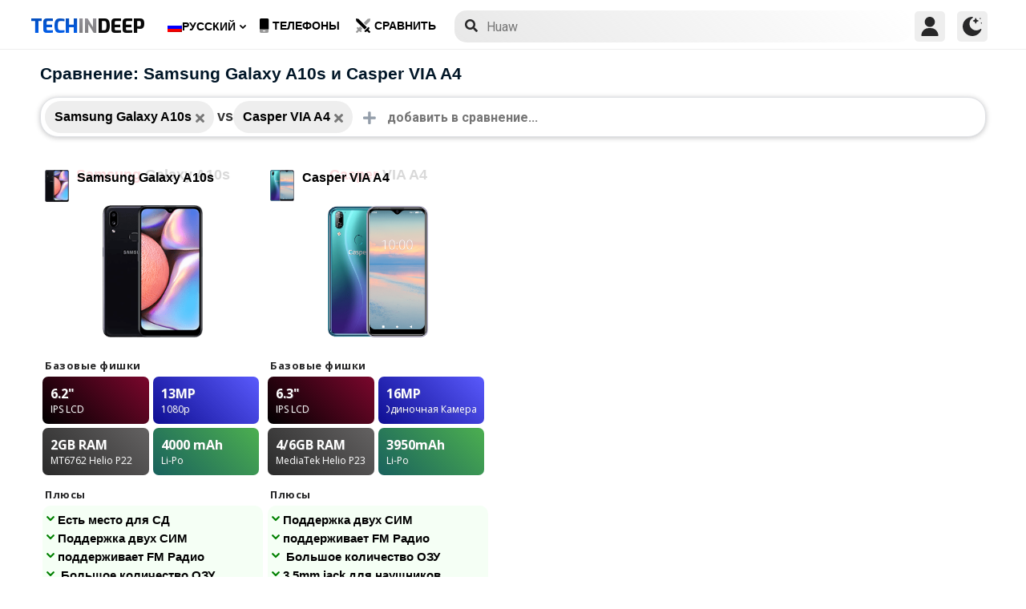

--- FILE ---
content_type: text/html; charset=UTF-8
request_url: https://www.techindeep.com/ru/compare-phone/samsunggalaxya10s,casperviaa4
body_size: 15287
content:
<!doctype html>
<html lang="ru-RU" prefix="og: https://ogp.me/ns#">
<head>
	<title>Сравнение: Samsung Galaxy A10s и Casper VIA A4</title><link rel="stylesheet" href="https://4a61c644.delivery.rocketcdn.me/wp-content/cache/min/1/ec766a6368571ecbb7594ba3d891e7b3.css" media="all" data-minify="1" />
    <meta http-equiv="Content-Type" content="text/html; charset=UTF-8" />
    <meta name="viewport" content="width=device-width, minimum-scale=1.0, maximum-scale=1.0, user-scalable=no">
    <link rel="profile" href="http://gmpg.org/xfn/11" />
	<link rel="stylesheet" href="https://fonts.googleapis.com/css?family=Roboto%3A400%2C700%7COpen%20Sans%3A400%2C700%2C800%7CExo%3A700%2C800&#038;display=swap" />
	    <link rel="pingback" href="https://www.techindeep.com/xmlrpc.php" />
	
    <link rel="alternate" hreflang="x-default" href="https://www.techindeep.com/compare-phone" />
<link rel="alternate" hreflang="hu" href="https://www.techindeep.com/hu/compare-phone" />
<link rel="alternate" hreflang="ru" href="https://www.techindeep.com/ru/compare-phone" />
<link rel="alternate" hreflang="tr" href="https://www.techindeep.com/tr/telefon-karsilastir" />
<link rel="alternate" hreflang="de" href="https://www.techindeep.com/de/handy-vergleich" />

<!-- Поисковая оптимизация от Rank Math Pro - https://s.rankmath.com/home -->
<meta name="description" content="Подробно сравните характеристики мобильных телефонов, отзывы пользователей и многое другое. Найдите тот, который подходит именно вам!"/>
<meta name="robots" content="follow, index, max-snippet:-1, max-video-preview:-1, max-image-preview:large"/>
<link rel="canonical" href="https://www.techindeep.com/ru/compare-phone" />
<meta property="og:locale" content="ru_RU" />
<meta property="og:type" content="website" />
<meta property="og:title" content="Сравнить телефоны и отзывов" />
<meta property="og:description" content="Подробно сравните характеристики мобильных телефонов, отзывы пользователей и многое другое. Найдите тот, который подходит именно вам!" />
<meta property="og:url" content="https://www.techindeep.com/ru/compare-phone" />
<meta property="og:site_name" content="Tech in Deep" />
<meta property="og:updated_time" content="2020-09-03T10:37:48+00:00" />
<meta property="og:image" content="https://4a61c644.delivery.rocketcdn.me/wp-content/uploads/2020/09/playstoreheader.jpg" />
<meta property="og:image:secure_url" content="https://4a61c644.delivery.rocketcdn.me/wp-content/uploads/2020/09/playstoreheader.jpg" />
<meta property="og:image:width" content="1024" />
<meta property="og:image:height" content="500" />
<meta property="og:image:alt" content="Compare Phone" />
<meta property="og:image:type" content="image/jpeg" />
<meta property="article:published_time" content="2019-06-06T15:22:52+00:00" />
<meta property="article:modified_time" content="2020-09-03T10:37:48+00:00" />
<meta name="twitter:card" content="summary_large_image" />
<meta name="twitter:title" content="Сравнить телефоны и отзывов" />
<meta name="twitter:description" content="Подробно сравните характеристики мобильных телефонов, отзывы пользователей и многое другое. Найдите тот, который подходит именно вам!" />
<meta name="twitter:site" content="@techindeep" />
<meta name="twitter:creator" content="@techindeep" />
<meta name="twitter:image" content="https://4a61c644.delivery.rocketcdn.me/wp-content/uploads/2020/09/playstoreheader.jpg" />
<meta name="twitter:label1" content="Время чтения" />
<meta name="twitter:data1" content="Меньше минуты" />
<!-- /Rank Math WordPress SEO плагин -->

<link rel='dns-prefetch' href='//ajax.googleapis.com' />
<link rel='dns-prefetch' href='//www.google.com' />
<link rel='dns-prefetch' href='//cdn.jsdelivr.net' />
<link rel='dns-prefetch' href='//4a61c644.delivery.rocketcdn.me' />
<link href='https://4a61c644.delivery.rocketcdn.me' rel='preconnect' />
<link rel="alternate" type="application/rss+xml" title="Tech in Deep &raquo; Лента" href="https://www.techindeep.com/ru/feed" />




<style id='ez-toc-inline-css' type='text/css'>
div#ez-toc-container p.ez-toc-title {font-size: 120%;}div#ez-toc-container p.ez-toc-title {font-weight: 500;}div#ez-toc-container ul li {font-size: 95%;}
</style>

<script type='text/javascript' src='https://ajax.googleapis.com/ajax/libs/jquery/3.4.1/jquery.min.js' id='jquery-js'></script>
<script type='text/javascript' src='https://www.google.com/recaptcha/api.js' id='google-reCaptcha-js'></script>
<script data-minify="1" type='text/javascript' src='https://4a61c644.delivery.rocketcdn.me/wp-content/cache/min/1/wp-content/themes/fortid/js/jquery.validate.js?ver=1767519959' id='validate-script-js'></script>
<script type='text/javascript' id='ajax-auth-script-js-extra'>
/* <![CDATA[ */
var ajax_auth_object = {"ajaxurl":"https:\/\/www.techindeep.com\/wp-admin\/admin-ajax.php","redirecturl":"https:\/\/www.techindeep.com\/ru\/compare-phone\/samsunggalaxya10s,casperviaa4","loadingmessage":"loadnim"};
/* ]]> */
</script>
<script data-minify="1" type='text/javascript' src='https://4a61c644.delivery.rocketcdn.me/wp-content/cache/min/1/wp-content/themes/fortid/js/ajax-auth-script.js?ver=1767519959' id='ajax-auth-script-js' defer></script>
<script data-minify="1" type='text/javascript' src='https://4a61c644.delivery.rocketcdn.me/wp-content/cache/min/1/wp-content/plugins/sitepress-multilingual-cms/res/js/jquery.cookie.js?ver=1767519959' id='jquery.cookie-js'></script>
<script type='text/javascript' id='wpml-cookie-js-extra'>
/* <![CDATA[ */
var wpml_cookies = {"wp-wpml_current_language":{"value":"ru","expires":1,"path":"\/"}};
var wpml_cookies = {"wp-wpml_current_language":{"value":"ru","expires":1,"path":"\/"}};
/* ]]> */
</script>
<script data-minify="1" type='text/javascript' src='https://4a61c644.delivery.rocketcdn.me/wp-content/cache/min/1/wp-content/plugins/sitepress-multilingual-cms/res/js/cookies/language-cookie.js?ver=1767519959' id='wpml-cookie-js' defer></script>
<script data-minify="1" type='text/javascript' src='https://4a61c644.delivery.rocketcdn.me/wp-content/cache/min/1/wp-content/plugins/sitepress-multilingual-cms/templates/language-switchers/legacy-dropdown-click/script.js?ver=1767519959' id='wpml-legacy-dropdown-click-0-js' defer></script>
<script data-minify="1" type='text/javascript' src='https://4a61c644.delivery.rocketcdn.me/wp-content/cache/min/1/wp-content/themes/fortid/js/navigation.js?ver=1767519959' id='fortid-navigation-js' defer></script>
<script type='text/javascript' src='https://cdn.jsdelivr.net/npm/swiper@5.3.7/js/swiper.min.js' id='Swiper-js'></script>
<link rel="https://api.w.org/" href="https://www.techindeep.com/ru/wp-json/" /><link rel="alternate" type="application/json" href="https://www.techindeep.com/ru/wp-json/wp/v2/pages/34110" /><link rel="EditURI" type="application/rsd+xml" title="RSD" href="https://www.techindeep.com/xmlrpc.php?rsd" />
<link rel="wlwmanifest" type="application/wlwmanifest+xml" href="https://4a61c644.delivery.rocketcdn.me/wp-includes/wlwmanifest.xml" /> 
<link rel='shortlink' href='https://www.techindeep.com/ru?p=34110' />
<link rel="alternate" type="application/json+oembed" href="https://www.techindeep.com/ru/wp-json/oembed/1.0/embed?url=https%3A%2F%2Fwww.techindeep.com%2Fru%2Fcompare-phone" />
<link rel="alternate" type="text/xml+oembed" href="https://www.techindeep.com/ru/wp-json/oembed/1.0/embed?url=https%3A%2F%2Fwww.techindeep.com%2Fru%2Fcompare-phone&#038;format=xml" />
<meta name="generator" content="WPML ver:4.4.9 stt:1,3,23,45,53;" />
<link rel="pingback" href="https://www.techindeep.com/xmlrpc.php"><link rel="icon" href="https://4a61c644.delivery.rocketcdn.me/wp-content/uploads/2019/06/cropped-SiteIcon-3-32x32.png" sizes="32x32" />
<link rel="icon" href="https://4a61c644.delivery.rocketcdn.me/wp-content/uploads/2019/06/cropped-SiteIcon-3-192x192.png" sizes="192x192" />
<link rel="apple-touch-icon" href="https://4a61c644.delivery.rocketcdn.me/wp-content/uploads/2019/06/cropped-SiteIcon-3-180x180.png" />
<meta name="msapplication-TileImage" content="https://4a61c644.delivery.rocketcdn.me/wp-content/uploads/2019/06/cropped-SiteIcon-3-270x270.png" />
<noscript><style id="rocket-lazyload-nojs-css">.rll-youtube-player, [data-lazy-src]{display:none !important;}</style></noscript>	<script data-minify="1" src="https://4a61c644.delivery.rocketcdn.me/wp-content/cache/min/1/ui/1.12.0/jquery-ui.min.js?ver=1767519959" defer></script>
	<!-- Global site tag (gtag.js) - Google Analytics -->
<script data-no-minify="1" async src="https://4a61c644.delivery.rocketcdn.me/wp-content/cache/busting/1/gtm-721d23c5613cb3f8ec875e2e454705e4.js"></script>
<script>
  window.dataLayer = window.dataLayer || [];
  function gtag(){dataLayer.push(arguments);}
  gtag('js', new Date());

  gtag('config', 'UA-140967365-1');
</script>

</head>
<body class="page-template page-template-comparepage page-template-comparepage-php page page-id-34110 wp-custom-logo">

<div id="loginfrom" class="logforms">
	<div class="pc-close"></div>
	<form id="login" class="ajax-auth" action="login" method="post">
		<div class="padding15">
			<div class="form-header">
			<div class="h2">Логин</div>
			<div class="newhere">Впервые здесь ? <a id="show_signup" href="#">Создайте новый аккаунт</a></div>			</div>
			<div class="status"></div>
			<input type="hidden" id="security" name="security" value="3c9e0968d5" /><input type="hidden" name="_wp_http_referer" value="/ru/compare-phone/samsunggalaxya10s,casperviaa4" />  
			<label for="username">Имя пользователя или E-mail</label>
			<input id="username" type="text" class="required" name="username">
			<label for="password">Пароль</label>
			<input id="password" type="password" class="required" name="password">
		</div>
		<input class="submit_button" type="submit" value="Логин">
	</form>
	<div class="social_login padding15">
		<div class="h3">Войти с помощью социальных</div>
				<a class="sclgn_button login_face" rel="nofollow noopener" href="https://www.techindeep.com/login?loginSocial=facebook" data-plugin="nsl" data-action="connect" data-redirect="current" data-provider="facebook" data-popupwidth="475" data-popupheight="175">
			<i class="fontaw-facebook-f"></i>Continue with<span>Facebook</span>
		</a>
		<a class="sclgn_button login_google" rel="nofollow noopener" href="https://www.techindeep.com/login?loginSocial=google" data-plugin="nsl" data-action="connect" data-redirect="current" data-provider="google" data-popupwidth="600" data-popupheight="600">
			<i class="fontaw-google"></i>Continue with<span>Google</span>
		</a>
	</div>
	<a id="show_fgtpass" rel="nofollow noopener" href="https://www.techindeep.com/rulogin?action=lostpassword">Забыли пароль?</a>
</div>

<div id="registerfrom" class="logforms">
	<div class="pc-close"></div>
	<form id="register" class="ajax-auth" action="register" method="post">
	<div class="padding15">
		<div class="form-header">
		<div class="h2">Зарегистрироваться</div>
		<div class="newhere">Уже имеете аккаунт ? <a id="show_login" href="#">Вход</a></div>		</div>	
		<div class="status"></div>
		<input type="hidden" id="signonsecurity" name="signonsecurity" value="b43b4900b9" /><input type="hidden" name="_wp_http_referer" value="/ru/compare-phone/samsunggalaxya10s,casperviaa4" />        
		<label for="signonfullname">Ваше полное имя</label>
			<input id="signonfullname" type="text" name="signonfullname" class="required">		
		<label for="signonname">Имя пользователя</label>
			<input id="signonname" type="text" name="signonname" class="required">
		<label for="email">E-Mail</label>
			<input id="email" type="text" class="required email" name="email">
		<label for="signonpassword">Пароль</label>
			<input id="signonpassword" type="password" class="required" name="signonpassword" >
		<label for="password2">Подтвердите пароль</label>
			<input type="password" id="password2" class="required" name="password2">
		<div class="g-recaptcha" data-sitekey="6LegbLgUAAAAABeTvFV3h_QyeHBvTLD1uNjGpL6-"></div>
	</div>
		<input class="submit_button" type="submit" value="Зарегистрироваться">  
	</form>
	<div class="social_login padding15">
		<div class="h3">Зарегистрироваться с социальных сетей</div>
				<a class="sclgn_button login_face" rel="nofollow noopener" href="https://www.techindeep.com/login?loginSocial=facebook" data-plugin="nsl" data-action="connect" data-redirect="current" data-provider="facebook" data-popupwidth="475" data-popupheight="175">
			<i class="fontaw-facebook-f"></i>Continue with<span>Facebook</span>
		</a>
		<a class="sclgn_button login_google" rel="nofollow noopener" href="https://www.techindeep.com/login?loginSocial=google" data-plugin="nsl" data-action="connect" data-redirect="current" data-provider="google" data-popupwidth="600" data-popupheight="600">
			<i class="fontaw-google"></i>Continue with<span>Google</span>
		</a>
	</div>	
</div>

<div id="page" class="site">
	<header id="masthead" class="site-header">
	  <div class="container">
		  <div class="cont-left">
			<!--<div href="#" class="canvas_toggle"><i class="fontaw-bars"></i></div>-->
				<div class="site-branding">
									<a href="https://www.techindeep.com/ru" class="custom-logo-link" rel="home">
						<div id="site_logo"><span>TECH </span><span>IN </span><span>DEEP </span></div>
					</a>
									</div><!-- .site-branding -->
			</div>
			<nav id="site-navigation" class="main-navigation">
				<ul id="primary-menu" class="menu"><li id="menu-item-wpml-ls-32-ru" class="menu-item wpml-ls-slot-32 wpml-ls-item wpml-ls-item-ru wpml-ls-current-language wpml-ls-menu-item menu-item-type-wpml_ls_menu_item menu-item-object-wpml_ls_menu_item menu-item-has-children menu-item-wpml-ls-32-ru"><a title="Русский" href="https://www.techindeep.com/ru/compare-phone"><img width="18" height="12" class="wpml-ls-flag" src="data:image/svg+xml,%3Csvg%20xmlns='http://www.w3.org/2000/svg'%20viewBox='0%200%2018%2012'%3E%3C/svg%3E" alt="" data-lazy-src="https://4a61c644.delivery.rocketcdn.me/wp-content/plugins/sitepress-multilingual-cms/res/flags/ru.png"><noscript><img width="18" height="12" class="wpml-ls-flag" src="https://4a61c644.delivery.rocketcdn.me/wp-content/plugins/sitepress-multilingual-cms/res/flags/ru.png" alt=""></noscript><span class="wpml-ls-native" lang="ru">Русский</span></a>
<ul class="sub-menu">
	<li id="menu-item-wpml-ls-32-en" class="menu-item wpml-ls-slot-32 wpml-ls-item wpml-ls-item-en wpml-ls-menu-item wpml-ls-first-item menu-item-type-wpml_ls_menu_item menu-item-object-wpml_ls_menu_item menu-item-wpml-ls-32-en"><a title="English" href="https://www.techindeep.com/compare-phone"><img width="18" height="12" class="wpml-ls-flag" src="data:image/svg+xml,%3Csvg%20xmlns='http://www.w3.org/2000/svg'%20viewBox='0%200%2018%2012'%3E%3C/svg%3E" alt="" data-lazy-src="https://4a61c644.delivery.rocketcdn.me/wp-content/plugins/sitepress-multilingual-cms/res/flags/en.png"><noscript><img width="18" height="12" class="wpml-ls-flag" src="https://4a61c644.delivery.rocketcdn.me/wp-content/plugins/sitepress-multilingual-cms/res/flags/en.png" alt=""></noscript><span class="wpml-ls-native" lang="en">English</span></a></li>
	<li id="menu-item-wpml-ls-32-hu" class="menu-item wpml-ls-slot-32 wpml-ls-item wpml-ls-item-hu wpml-ls-menu-item menu-item-type-wpml_ls_menu_item menu-item-object-wpml_ls_menu_item menu-item-wpml-ls-32-hu"><a title="Magyar" href="https://www.techindeep.com/hu/compare-phone"><img width="18" height="12" class="wpml-ls-flag" src="data:image/svg+xml,%3Csvg%20xmlns='http://www.w3.org/2000/svg'%20viewBox='0%200%2018%2012'%3E%3C/svg%3E" alt="" data-lazy-src="https://4a61c644.delivery.rocketcdn.me/wp-content/plugins/sitepress-multilingual-cms/res/flags/hu.png"><noscript><img width="18" height="12" class="wpml-ls-flag" src="https://4a61c644.delivery.rocketcdn.me/wp-content/plugins/sitepress-multilingual-cms/res/flags/hu.png" alt=""></noscript><span class="wpml-ls-native" lang="hu">Magyar</span></a></li>
	<li id="menu-item-wpml-ls-32-tr" class="menu-item wpml-ls-slot-32 wpml-ls-item wpml-ls-item-tr wpml-ls-menu-item menu-item-type-wpml_ls_menu_item menu-item-object-wpml_ls_menu_item menu-item-wpml-ls-32-tr"><a title="Türkçe" href="https://www.techindeep.com/tr/telefon-karsilastir"><img width="18" height="12" class="wpml-ls-flag" src="data:image/svg+xml,%3Csvg%20xmlns='http://www.w3.org/2000/svg'%20viewBox='0%200%2018%2012'%3E%3C/svg%3E" alt="" data-lazy-src="https://4a61c644.delivery.rocketcdn.me/wp-content/plugins/sitepress-multilingual-cms/res/flags/tr.png"><noscript><img width="18" height="12" class="wpml-ls-flag" src="https://4a61c644.delivery.rocketcdn.me/wp-content/plugins/sitepress-multilingual-cms/res/flags/tr.png" alt=""></noscript><span class="wpml-ls-native" lang="tr">Türkçe</span></a></li>
	<li id="menu-item-wpml-ls-32-de" class="menu-item wpml-ls-slot-32 wpml-ls-item wpml-ls-item-de wpml-ls-menu-item wpml-ls-last-item menu-item-type-wpml_ls_menu_item menu-item-object-wpml_ls_menu_item menu-item-wpml-ls-32-de"><a title="Deutsch" href="https://www.techindeep.com/de/handy-vergleich"><img width="18" height="12" class="wpml-ls-flag" src="data:image/svg+xml,%3Csvg%20xmlns='http://www.w3.org/2000/svg'%20viewBox='0%200%2018%2012'%3E%3C/svg%3E" alt="" data-lazy-src="https://4a61c644.delivery.rocketcdn.me/wp-content/plugins/sitepress-multilingual-cms/res/flags/de.png"><noscript><img width="18" height="12" class="wpml-ls-flag" src="https://4a61c644.delivery.rocketcdn.me/wp-content/plugins/sitepress-multilingual-cms/res/flags/de.png" alt=""></noscript><span class="wpml-ls-native" lang="de">Deutsch</span></a></li>
</ul>
</li>
<li id="menu-item-52225" class="menu-item menu-item-type-post_type menu-item-object-page menu-item-52225"><a href="https://www.techindeep.com/ru/all-devices"><i class="fontaw-mobile-android"></i>Телефоны</a></li>
<li id="menu-item-52226" class="menu-item menu-item-type-post_type menu-item-object-page current-menu-item page_item page-item-34110 current_page_item menu-item-52226"><a href="https://www.techindeep.com/ru/compare-phone" aria-current="page"><i class="fontaw-swords"></i>сравнить</a></li>
</ul>			</nav>
			<form role="search" method="get" id="searchform" action="https://www.techindeep.com/ru" ><input class="search_input" autocomplete="off" tabindex="0" type="text" placeholder="Search in Techindeep..." value="" name="s" /><button type="submit" id="searchsubmit" value=""><i class="fontaw-search"></i><div class="loading displaynone"></div></button>			</form>		
			<div class="cont-right">
				<nav id="seac-nav" class="main-navigation">
										<li id="menu-item-account" class="menu-item menu-item-type-custom menu-item-object-custom">
						<div class="login_button notonline" id="show_login">
							<svg xmlns="http://www.w3.org/2000/svg" viewBox="0 0 512 512"><path d="M256 0c-74.439 0-135 60.561-135 135s60.561 135 135 135 135-60.561 135-135S330.439 0 256 0zM423.966 358.195C387.006 320.667 338.009 300 286 300h-60c-52.008 0-101.006 20.667-137.966 58.195C51.255 395.539 31 444.833 31 497c0 8.284 6.716 15 15 15h420c8.284 0 15-6.716 15-15 0-52.167-20.255-101.461-57.034-138.805z"/></svg>
						</div>
					</li>
										<div id="darkmo" class=""><svg xmlns="http://www.w3.org/2000/svg" viewBox="0 0 512 512"><circle cx="467" cy="45" r="15"/><circle cx="497" cy="166" r="15"/><path d="M257 512c109.336 0 206.353-70.668 241.421-174.35 2.139-6.313-.161-13.286-5.625-17.109-5.449-3.794-12.788-3.56-18.003.63C442.464 347.23 403.455 361 362 361c-99.258 0-181-80.742-181-180 0-62.065 32.509-119.989 85.302-153.256 5.654-3.56 7.617-10.459 5.757-16.875C270.213 4.453 263.68 0 257 0 116.39 0 0 115.39 0 256s116.39 256 257 256z"/><path d="M287 121c24.814 0 45 20.186 45 45 0 8.291 6.709 15 15 15s15-6.709 15-15c0-24.814 20.186-45 45-45 8.291 0 15-6.709 15-15s-6.709-15-15-15c-24.814 0-45-21.186-45-46 0-8.291-6.709-15-15-15s-15 6.709-15 15c0 24.814-20.186 46-45 46-8.291 0-15 6.709-15 15s6.709 15 15 15z"/></svg></div>
				</nav>
			</div>
	 </div>
	</header><!-- #masthead -->
	<div class="tid_search_result search_hide">
		<div class="phoneresultarea">
			<span class="topdesc">Phone Specifications</span>
			<div class="phoneresult"></div> 
		</div>
	</div>
	<div class="tid_bg_overlay" id="bg_search"></div>
	<div id="content" class="site-content">
<div id="primary" class="container">
	<main id="main" class="site-main">

	<script type="text/javascript">
		$(document).ready(function(){
			$('#comparisoninput1').on("keyup input", function(){
				var inputVal = $(this).val();
				var linknow = "/ru/compare-phone/samsunggalaxya10s,casperviaa4"; 
				var tmmi = "";
				
				var resultDropdown = $(this).siblings(".result");
				if(inputVal.length){ //https://www.techindeep.com/phones/cbackend-search.php https://localhost/tid/phones/cbackend-search.php
					$.get("https://www.techindeep.com/phones/cbackend-search.php", {term: inputVal, term2: linknow,tmmi:tmmi}).done(function(data){
						$("#bg_search").addClass("bg_overlay_active");
						$(".comparison-search").addClass("anim");
						resultDropdown.html(data);
					});
				} else{
					resultDropdown.empty();
				}
			});
			
			$(document).on("click", ".result a", function(){
				$(this).parents(".resultout").find('input[type="text"]').val($(this).text());
				$(this).parent(".result").empty();
			});
		});
	</script>
<div id="comparisons-page">


	<h1 class="page-title">Сравнение: Samsung Galaxy A10s и Casper VIA A4</h1>

<div class="comparison-search">
	<ul class="comparison-search-devices">
			<li class="item"><span class="title">Samsung Galaxy A10s</span><a href="https://www.techindeep.com/ru/compare-phone/casperviaa4"><i class="fontaw-times"></i></a></li><div class="vsSeparator" id="vsfirtst"><span>vs</span></div><li class="item"><span class="title">Casper VIA A4</span><a href="https://www.techindeep.com/ru/compare-phone/samsunggalaxya10s"><i class="fontaw-times"></i></a></li><div class="vsSeparator" id="vsfirtst"><span>vs</span></div>	</ul>
		<div class="resultout">
		<i class="fontaw-plus"></i>
		<input class="comparison-input" id="comparisoninput1" type="text" placeholder="добавить в сравнение..." ></input>
		<div class="result"></div>
	</div>
         
</div>

<div class="comparisons-tables">
      <div id="basics">
            <div class="c-table swiper-container">
               <div class="c-row row-devices swiper-wrapper" id="nothover">
									<div class="c-cell swiper-slide">
					<div class="dvc">
						<a href="https://www.techindeep.com/ru/samsung-galaxy-a10s" target="_blank">
							<img alt="Samsung Galaxy A10s" title="Samsung Galaxy A10s" src="data:image/svg+xml,%3Csvg%20xmlns='http://www.w3.org/2000/svg'%20viewBox='0%200%200%200'%3E%3C/svg%3E" class="main-photo" data-lazy-src="https://techindeep.com/phones/devicephotos/samsung-galaxy-a10s.png" /><noscript><img alt="Samsung Galaxy A10s" title="Samsung Galaxy A10s" src="https://techindeep.com/phones/devicephotos/samsung-galaxy-a10s.png" class="main-photo" /></noscript> 
							<span class="title">Samsung Galaxy A10s</span>
						</a>		   
					</div>
						<div class="block devicetop">
						<a href="https://www.techindeep.com/ru/samsung-galaxy-a10s" target="_blank">
							<span class="title"><span class="brand">Samsung</span>Galaxy A10s</span>
							<img alt="Samsung Galaxy A10s" title="Samsung Galaxy A10s" src="data:image/svg+xml,%3Csvg%20xmlns='http://www.w3.org/2000/svg'%20viewBox='0%200%200%200'%3E%3C/svg%3E" class="main-photo" data-lazy-src="https://techindeep.com/phones/devicephotos/samsung-galaxy-a10s.png" /><noscript><img alt="Samsung Galaxy A10s" title="Samsung Galaxy A10s" src="https://techindeep.com/phones/devicephotos/samsung-galaxy-a10s.png" class="main-photo" /></noscript> 
						</a>
						</div>
						 <div class="block spotlight">
						  <div class="c-cell cell-name swiper-no-swiping">Базовые фишки</div>
						  <ul class="specs-spotlight-features">
							 <li id="display1">
								<div class="p-5">
								   <strong class="accent"><span class="hinfotop">6.2"</span></strong>
								   <div class="hinfobottom">IPS LCD </div>
								</div>
							 </li>
							 <li id="display2">
								<div class="p-5">
								   <strong class="accent accent-camera"><span class="hinfotop">13MP</span></strong>
								   <div class="hinfobottom" style="text-transform: capitalize;">1080p</div>
								</div>
							 </li>
							 <li id="display3">
								<div class="p-5">
								   <strong class="accent accent-expansion"><span class="hinfotop">2GB</span><span> RAM</span></strong>
								   <div class="hinfobottom">MT6762 Helio P22</div>
								</div>
							 </li>
							 <li id="display4">
								<div class="p-5">
								   <strong class="accent accent-battery"><span class="hinfotop">4000 </span><span>mAh</span></strong>
								   <div class="hinfobottom">Li-Po</div>
								</div>
							 </li>
						  </ul>
					   </div>						
						<div class="block conspros">
							<div class="c-cell cell-name">Плюсы</div>
							<li class="c-cell swiper-no-swiping" id="displaycons">
								<div class="consfont">Есть место для СД</div>
								<div class="consfont">Поддержка двух СИМ</div>
								<div class="consfont">поддерживает FM Радио</div>
								<div class="consfont"> Большое количество ОЗУ</div>
							</li>
							<div class="c-cell cell-name">Минусы</div>
							<li class="c-cell swiper-no-swiping" id="displayprons">
								<div class="prosfont">HD+ дисплей</div>
								<div class="prosfont">Нет Инфрасного порта</div>
								<div class="prosfont">Нет влагозащиты</div>
								<div class="prosfont"></div>
							 </li>
						 </div>
						<div class="block buttons" data-value="Samsung Galaxy A10s">
							<a class="tbutton" href="https://www.techindeep.com/ru/samsung-galaxy-a10s" target="_blank"><i class="fontaw-image"></i>Фото</a>
							<a class="tbutton" href="https://www.techindeep.com/ru/samsung-galaxy-a10s" target="_blank"><i class="fontaw-comment-lines"></i>Комменты</a>
							<div class="tbutton" id="youtube"><i class="fontaw-youtube"></i>Обзоры</div>
						</div>
						<div class="block specs">
							<div class="c-row">
							   <div class="c-cell cell-name swiper-no-swiping">Бренд</div>
							   <div class="c-cell swiper-no-swiping" id="dd1">Samsung</div>
							</div>
							<div class="c-row">
							   <div class="c-cell cell-name swiper-no-swiping">Анонсирован</div>
							   <div class="c-cell swiper-no-swiping" id="dd1">12 August, 2019</div>
							</div>
							<div class="c-row">
							   <div class="c-cell cell-name swiper-no-swiping">Дата релиза</div>
							   <div class="c-cell swiper-no-swiping" id="dd1">2019, August</div>
							</div>
							<div class="c-row">
								<div class="c-cell cell-name swiper-no-swiping">Статус</div>
								<div class="c-cell swiper-no-swiping" id="dd1">Скоро</div>
							</div>
							<div class="c-row">
								<div class="c-cell cell-name swiper-no-swiping">Цена</div>
								<div class="c-cell swiper-no-swiping" id="dd1"></div>
							</div>
							<div class="rowbaslik">ЭКРАН</div>
							<div class="c-row">
							   <div class="c-cell cell-name swiper-no-swiping">Тип</div>
								<div class="c-cell swiper-no-swiping" id="dd1">IPS LCD </div>
							</div>
							<div class="c-row">
							   <div class="c-cell cell-name swiper-no-swiping">Соотношение сторон и PPI</div>
							   <div class="c-cell swiper-no-swiping" id="dd1">19:9 соотношение - 271 ppi плотность </div>
							</div>
							<div class="c-row">
							   <div class="c-cell cell-name swiper-no-swiping">Размер</div>
							   <div class="c-cell swiper-no-swiping" id="dd1">6.2 дюймы, 95.9 cm<sup>2</sup> (~80.7% соотношение экрана к корпусу)</div>
							</div>
							<div class="c-row">
							   <div class="c-cell cell-name swiper-no-swiping">разрешение</div>
							   <div class="c-cell swiper-no-swiping" id="dd1">720 x 1520 Пиксели</div>
							</div>
							<div class="c-row">
							   <div class="c-cell cell-name swiper-no-swiping">Максимальная яркость (нит)</div>
							   <div class="c-cell swiper-no-swiping" id="dd1"></div>
							</div>
							<div class="c-row">
							   <div class="c-cell cell-name swiper-no-swiping">Тип защиты</div>
							   <div class="c-cell swiper-no-swiping" id="dd1"></div>
							</div>
							<div class="c-row">
							   <div class="c-cell cell-name swiper-no-swiping">нововведения</div>
							   <div class="c-cell swiper-no-swiping" id="dd1"></div>
							</div>
							<div class="rowbaslik">КОРПУС </div>
							<div class="c-row">
							   <div class="c-cell cell-name swiper-no-swiping">Цвета</div>
							   <div class="c-cell swiper-no-swiping" id="dd1"></div>
							</div>			
							<div class="c-row">
							   <div class="c-cell cell-name swiper-no-swiping">Размеры</div>
							   <div class="c-cell swiper-no-swiping" id="dd1">156.9 x 75.8 x 7.8 mm (6.18 x 2.98 x 0.31 in)</div>
							</div>
							<div class="c-row">
							   <div class="c-cell cell-name swiper-no-swiping">Вес</div>
							   <div class="c-cell swiper-no-swiping" id="dd1">168 gr (5.93 oz)</div>
							</div>
							<div class="c-row">
							   <div class="c-cell cell-name swiper-no-swiping">Материал</div>
							   <div class="c-cell swiper-no-swiping" id="dd1">Пластик</div>
							</div>			
							<div class="c-row">
							   <div class="c-cell cell-name swiper-no-swiping">Сертификация</div>
							   <div class="c-cell swiper-no-swiping" id="dd1"></div>
							</div>			
							<div class="c-row">
							   <div class="c-cell cell-name swiper-no-swiping">Зашита от воды</div>
							   <div class="c-cell swiper-no-swiping" id="dd1">No</div>
							</div>
							<div class="c-row">
							   <div class="c-cell cell-name swiper-no-swiping">Сенсоры</div>
							   <div class="c-cell swiper-no-swiping" id="dd1">Отпечаток пальца (задний), Акселерометр, Датчик приближения</div>
							</div>
							<div class="c-row">
							   <div class="c-cell cell-name swiper-no-swiping">Разъем для наушников</div>
							   <div class="c-cell swiper-no-swiping" id="dd1">Yes</div>
							</div>
							<div class="c-row">
							   <div class="c-cell cell-name swiper-no-swiping">NFC</div>
							   <div class="c-cell swiper-no-swiping" id="dd1">No</div>
							</div>
							<div class="c-row">
							   <div class="c-cell cell-name swiper-no-swiping">Инфракрасный порт</div>
							   <div class="c-cell swiper-no-swiping" id="dd1">No</div>
							</div>
							<div class="c-row">
							   <div class="c-cell cell-name swiper-no-swiping">Тип USB</div>
							   <div class="c-cell swiper-no-swiping" id="dd1">microUSB 2.0</div>
							</div>
							<div class="c-row">
							   <div class="c-cell cell-name swiper-no-swiping">Максимальная Яркость (дЦ)</div>
							   <div class="c-cell swiper-no-swiping" id="dd1"></div>
							</div>
							<div class="rowbaslik">PLATFROM </div>
							<div class="c-row">
							   <div class="c-cell cell-name swiper-no-swiping">Чипсет</div>
							   <div class="c-cell swiper-no-swiping" id="dd1">Mediatek Helio P22</div>
							</div>
							<div class="c-row">
							   <div class="c-cell cell-name swiper-no-swiping">ЦПУ (CPU)</div>
							   <div class="c-cell swiper-no-swiping" id="dd1">Octa-core 2.0 GHz Cortex-A53</div>
							</div>
							<div class="c-row">
							   <div class="c-cell cell-name swiper-no-swiping">Биты</div>
							   <div class="c-cell swiper-no-swiping" id="dd1">64Bit</div>
							</div>
							<div class="c-row">
							   <div class="c-cell cell-name swiper-no-swiping">Ядра</div>
							   <div class="c-cell swiper-no-swiping" id="dd1">8</div>
							</div>
							<div class="c-row">
							   <div class="c-cell cell-name swiper-no-swiping">Технологический процесс</div>
							   <div class="c-cell swiper-no-swiping" id="dd1">12 nm</div>
							</div>
							<div class="c-row">
							   <div class="c-cell cell-name swiper-no-swiping">ГП (GPU)</div>
							   <div class="c-cell swiper-no-swiping" id="dd1">PowerVR GE8320</div>
							</div>
							<div class="c-row">
							   <div class="c-cell cell-name swiper-no-swiping">Ядра ГП</div>
							   <div class="c-cell swiper-no-swiping" id="dd1"></div>
							</div>
							<div class="c-row">
							   <div class="c-cell cell-name swiper-no-swiping">Частота ГП</div>
							   <div class="c-cell swiper-no-swiping" id="dd1"></div>
							</div>
							<div class="c-row">
							   <div class="c-cell cell-name swiper-no-swiping">>Oперационная система (OS)</div>
							   <div class="c-cell swiper-no-swiping" id="dd1">Android 9.0 (Pie)</div>
							</div>
							<div class="rowbaslik">ПАМЯТЬ</div>
							<div class="c-row">
							   <div class="c-cell cell-name swiper-no-swiping">Объем ОЗУ</div>
							   <div class="c-cell swiper-no-swiping" id="dd1">2GB</div>
							</div>
							<div class="c-row">
							   <div class="c-cell cell-name swiper-no-swiping">Тип ОЗУ</div>
							   <div class="c-cell swiper-no-swiping" id="dd1">LPDDR3</div>
							</div>
							<div class="c-row">
							   <div class="c-cell cell-name swiper-no-swiping">Объём встроенной памяти</div>
							   <div class="c-cell swiper-no-swiping" id="dd1">32GB</div>
							</div>
							<div class="c-row">
							   <div class="c-cell cell-name swiper-no-swiping">Слот СД Карты</div>
							   <div class="c-cell swiper-no-swiping" id="dd1">microSD, kapasite: 512 GB (özel yuva)</div>
							</div>
							<div class="rowbaslik" id="bbattery">Результаты производительности</div>
							<div class="c-row">
							   <div class="c-cell cell-name swiper-no-swiping">Счёт Antutu</div>
							   <div class="c-cell swiper-no-swiping" id="dd1">
								<div class="antutu-score">
										<div class="ant-main">
										   <div class="ant-score" id="cdd1">76k</div>
										   <div class="ant-group">
											  <div class="ant-typetop">Antutu</div>
											  <div class="ant-type"></div>
										   </div>
										  <span class="mini-help"><span class="mini-helptext">Результат может не показывать точные данные. Общий балл близок к нему.</span></span>
										</div>
									</div>
								</div>
							</div>
							<div class="c-row">
							   <div class="c-cell cell-name swiper-no-swiping">Geek Bench Score</div>
							   <div class="c-cell swiper-no-swiping" id="dd1">
									<div class="geekbench-score">
										<div class="gkbnch-main">
										   <div class="gkbnch-score" id="cdd1"></div>
										   <div class="gkbnch-group">
											  <div class="gkbnch-typetop">GeekBench</div>
											  <div class="gkbnch-type">Single Score</div>
										   </div>
										</div>
																			 </div>
							   </div>
							</div>
							<div class="rowbaslik">БАТАРЕЯ</div>
							<div class="c-row">
							   <div class="c-cell cell-name swiper-no-swiping">Ёмкость</div>
							   <div class="c-cell swiper-no-swiping" id="dd1">4000 </div>
							</div>
							<div class="c-row">
							   <div class="c-cell cell-name swiper-no-swiping">Тип</div>
							   <div class="c-cell swiper-no-swiping" id="dd1">Li-Po</div>
							</div>
							<div class="c-row">
							   <div class="c-cell cell-name swiper-no-swiping">Технология Быстрой зарядки</div>
							   <div class="c-cell swiper-no-swiping" id="dd1"></div>
							</div>
							<div class="c-row">
							   <div class="c-cell cell-name swiper-no-swiping">Время воспроизведения видео</div>
							   <div class="c-cell swiper-no-swiping" id="dd1"></div>
							</div>
							<div class="c-row">
							   <div class="c-cell cell-name swiper-no-swiping">Быстрая Зарядка</div>
							   <div class="c-cell swiper-no-swiping" id="dd1">Yes</div>
							</div>
							<div class="c-row">
							   <div class="c-cell cell-name swiper-no-swiping">Беспроводная Зарядка</div>
							   <div class="c-cell swiper-no-swiping" id="dd1">No</div>
							</div>
							<div class="rowbaslik">Главная камера</div>
							  <div class="cam_baslik"><i class="fontaw-camera"></i>Первая камера</div>
								   <div class="c-row">
									  <div class="c-cell cell-name swiper-no-swiping">Разрешение</div>
									  <div class="c-cell swiper-no-swiping" id="dd1"></div>
								   </div>			  
								   <div class="c-row">
									  <div class="c-cell cell-name swiper-no-swiping">Сенсор</div>
									  <div class="c-cell swiper-no-swiping" id="dd1">CMOS</div>
								   </div>
								   <div class="c-row">
									  <div class="c-cell cell-name swiper-no-swiping">Диафрагма</div>
									  <div class="c-cell swiper-no-swiping" id="dd1">f/1.8</div>
								   </div>
								   <div class="c-row">
									  <div class="c-cell cell-name swiper-no-swiping">Размер пикселя</div>
									  <div class="c-cell swiper-no-swiping" id="dd1"></div>
								   </div>				   
								   <div class="c-row">
									  <div class="c-cell cell-name swiper-no-swiping">Размер сенсора</div>
									  <div class="c-cell swiper-no-swiping" id="dd1"></div>
								   </div>
								   <div class="c-row">
									  <div class="c-cell cell-name swiper-no-swiping">оптический зум</div>
									  <div class="c-cell swiper-no-swiping" id="dd1"></div>
								   </div>
								   <div class="c-row">
									  <div class="c-cell cell-name swiper-no-swiping">Линза</div>
									  <div class="c-cell swiper-no-swiping" id="dd1"></div>
								   </div>				   
								   <div class="c-row">
									  <div class="c-cell cell-name swiper-no-swiping">Дополнительно</div>
									  <div class="c-cell swiper-no-swiping" id="dd1"></div>
								   </div>
							  <div class="cam_baslik"><i class="fontaw-camera"></i>Вторая камера</div>
								   <div class="c-row">
									  <div class="c-cell cell-name swiper-no-swiping">Разрешение</div>
									  <div class="c-cell swiper-no-swiping" id="dd1"></div>
								   </div>			  
								   <div class="c-row">
									  <div class="c-cell cell-name swiper-no-swiping">Сенсор</div>
									  <div class="c-cell swiper-no-swiping" id="dd1"></div>
								   </div>
								   <div class="c-row">
									  <div class="c-cell cell-name swiper-no-swiping">Диафрагма</div>
									  <div class="c-cell swiper-no-swiping" id="dd1"></div>
								   </div>
								   <div class="c-row">
									  <div class="c-cell cell-name swiper-no-swiping">Размер пикселя</div>
									  <div class="c-cell swiper-no-swiping" id="dd1"></div>
								   </div>
								   <div class="c-row">
									  <div class="c-cell cell-name swiper-no-swiping">Размер сенсора</div>
									  <div class="c-cell swiper-no-swiping" id="dd1"></div>
								   </div>
								   <div class="c-row">
									  <div class="c-cell cell-name swiper-no-swiping">оптический зум</div>
									  <div class="c-cell swiper-no-swiping" id="dd1"></div>
								   </div>
								   <div class="c-row">
									  <div class="c-cell cell-name swiper-no-swiping">Линза</div>
									  <div class="c-cell swiper-no-swiping" id="dd1"></div>
								   </div>				   
								   <div class="c-row">
									  <div class="c-cell cell-name swiper-no-swiping">Дополнительно</div>
									  <div class="c-cell swiper-no-swiping" id="dd1"></div>
								   </div>
							  <div class="cam_baslik"><i class="fontaw-camera"></i>Третья камера</div>
								   <div class="c-row">
									  <div class="c-cell cell-name swiper-no-swiping">Разрешение</div>
									  <div class="c-cell swiper-no-swiping" id="dd1"></div>
								   </div>			  
								   <div class="c-row">
									  <div class="c-cell cell-name swiper-no-swiping">Сенсор</div>
									  <div class="c-cell swiper-no-swiping" id="dd1"></div>
								   </div>
								   <div class="c-row">
									  <div class="c-cell cell-name swiper-no-swiping">Диафрагма</div>
									  <div class="c-cell swiper-no-swiping" id="dd1"></div>
								   </div>
								   <div class="c-row">
									  <div class="c-cell cell-name swiper-no-swiping">Размер пикселя</div>
									  <div class="c-cell swiper-no-swiping" id="dd1"></div>
								   </div>
								   <div class="c-row">
									  <div class="c-cell cell-name swiper-no-swiping">Размер сенсора</div>
									  <div class="c-cell swiper-no-swiping" id="dd1"></div>
								   </div>
								   <div class="c-row">
									  <div class="c-cell cell-name swiper-no-swiping">оптический зум</div>
									  <div class="c-cell swiper-no-swiping" id="dd1"></div>
								   </div>
								   <div class="c-row">
									  <div class="c-cell cell-name swiper-no-swiping">Линза</div>
									  <div class="c-cell swiper-no-swiping" id="dd1"></div>
								   </div>				   
								   <div class="c-row">
									  <div class="c-cell cell-name swiper-no-swiping">Дополнительно</div>
									  <div class="c-cell swiper-no-swiping" id="dd1"></div>
								   </div>
							  <div class="cam_baslik"><i class="fontaw-camera"></i>Четвертая камера</div>
								   <div class="c-row">
									  <div class="c-cell cell-name swiper-no-swiping">Разрешение</div>
									  <div class="c-cell swiper-no-swiping" id="dd1"></div>
								   </div>			  
								   <div class="c-row">
									  <div class="c-cell cell-name swiper-no-swiping">Сенсор</div>
									  <div class="c-cell swiper-no-swiping" id="dd1"></div>
								   </div>
								   <div class="c-row">
									  <div class="c-cell cell-name swiper-no-swiping">Диафрагма</div>
									  <div class="c-cell swiper-no-swiping" id="dd1"></div>
								   </div>
								   <div class="c-row">
									  <div class="c-cell cell-name swiper-no-swiping">Размер пикселя</div>
									  <div class="c-cell swiper-no-swiping" id="dd1"></div>
								   </div>
								   <div class="c-row">
									  <div class="c-cell cell-name swiper-no-swiping">Размер сенсора</div>
									  <div class="c-cell swiper-no-swiping" id="dd1"></div>
								   </div>
								   <div class="c-row">
									  <div class="c-cell cell-name swiper-no-swiping">оптический зум</div>
									  <div class="c-cell swiper-no-swiping" id="dd1"></div>
								   </div>
								   <div class="c-row">
									  <div class="c-cell cell-name swiper-no-swiping">Линза</div>
									  <div class="c-cell swiper-no-swiping" id="dd1"></div>
								   </div>				   
								   <div class="c-row">
									  <div class="c-cell cell-name swiper-no-swiping">Дополнительно</div>
									  <div class="c-cell swiper-no-swiping" id="dd1"></div>
								   </div>
							  <div class="cam_baslik"><i class="fontaw-camera"></i>Пятая камера</div>
								   <div class="c-row">
									  <div class="c-cell cell-name swiper-no-swiping">Разрешение</div>
									  <div class="c-cell swiper-no-swiping" id="dd1"></div>
								   </div>			  
								   <div class="c-row">
									  <div class="c-cell cell-name swiper-no-swiping">Сенсор</div>
									  <div class="c-cell swiper-no-swiping" id="dd1"></div>
								   </div>
								   <div class="c-row">
									  <div class="c-cell cell-name swiper-no-swiping">Диафрагма</div>
									  <div class="c-cell swiper-no-swiping" id="dd1"></div>
								   </div>
								   <div class="c-row">
									  <div class="c-cell cell-name swiper-no-swiping">Размер пикселя</div>
									  <div class="c-cell swiper-no-swiping" id="dd1"></div>
								   </div>
								   <div class="c-row">
									  <div class="c-cell cell-name swiper-no-swiping">Размер сенсора</div>
									  <div class="c-cell swiper-no-swiping" id="dd1"></div>
								   </div>
								   <div class="c-row">
									  <div class="c-cell cell-name swiper-no-swiping">оптический зум</div>
									  <div class="c-cell swiper-no-swiping" id="dd1"></div>
								   </div>
								   <div class="c-row">
									  <div class="c-cell cell-name swiper-no-swiping">Линза</div>
									  <div class="c-cell swiper-no-swiping" id="dd1"></div>
								   </div>				   
								   <div class="c-row">
									  <div class="c-cell cell-name swiper-no-swiping">Дополнительно</div>
									  <div class="c-cell swiper-no-swiping" id="dd1"></div>
								   </div>
							  <div class="cam_baslik"><i class="fontaw-camera"></i>Шестая камера</div>
								   <div class="c-row">
									  <div class="c-cell cell-name swiper-no-swiping">Разрешение</div>
									  <div class="c-cell swiper-no-swiping" id="dd1"></div>
								   </div>			  
								   <div class="c-row">
									  <div class="c-cell cell-name swiper-no-swiping">Сенсор</div>
									  <div class="c-cell swiper-no-swiping" id="dd1"></div>
								   </div>
								   <div class="c-row">
									  <div class="c-cell cell-name swiper-no-swiping">Диафрагма</div>
									  <div class="c-cell swiper-no-swiping" id="dd1"></div>
								   </div>
								   <div class="c-row">
									  <div class="c-cell cell-name swiper-no-swiping">Размер пикселя</div>
									  <div class="c-cell swiper-no-swiping" id="dd1"></div>
								   </div>
								   <div class="c-row">
									  <div class="c-cell cell-name swiper-no-swiping">Размер сенсора</div>
									  <div class="c-cell swiper-no-swiping" id="dd1"></div>
								   </div>
								   <div class="c-row">
									  <div class="c-cell cell-name swiper-no-swiping">оптический зум</div>
									  <div class="c-cell swiper-no-swiping" id="dd1"></div>
								   </div>
								   <div class="c-row">
									  <div class="c-cell cell-name swiper-no-swiping">Линза</div>
									  <div class="c-cell swiper-no-swiping" id="dd1"></div>
								   </div>				   
								   <div class="c-row">
									  <div class="c-cell cell-name swiper-no-swiping">Дополнительно</div>
									  <div class="c-cell swiper-no-swiping" id="dd1"></div>
								   </div>
							<div class="c-row">
							   <div class="c-cell cell-name swiper-no-swiping">Разрешение изображения</div>
							   <div class="c-cell swiper-no-swiping" id="dd1">4160 x 3120 pixels, 12.98 MP</div>
							</div>
							<div class="c-row">
							   <div class="c-cell cell-name swiper-no-swiping">Видео кадровая частота/кадров в сек</div>
							   <div class="c-cell swiper-no-swiping" id="dd1">1080@30fps</div>
							</div>
							<div class="c-row">
							   <div class="c-cell cell-name swiper-no-swiping">Оптическая Стабилизация (OIS)</div>
							   <div class="c-cell swiper-no-swiping" id="dd1">No</div>
							</div>
							<div class="c-row">
							   <div class="c-cell cell-name swiper-no-swiping">Электронная Стабилизация (EIS)</div>
							   <div class="c-cell swiper-no-swiping" id="dd1">No</div>
							</div>
							<div class="c-row">
							   <div class="c-cell cell-name swiper-no-swiping">Замедленная Съёмка</div>
							   <div class="c-cell swiper-no-swiping" id="dd1">No</div>
							</div>	
							<div class="c-row">
							   <div class="c-cell cell-name swiper-no-swiping">Функции</div>
							   <div class="c-cell swiper-no-swiping" id="dd1"></div>
							</div>
							<div class="rowbaslik">DxOMark счёт</div>	
							<div class="c-row">
							   <div class="c-cell cell-name swiper-no-swiping">Счет Телефона (полный)</div>
							   <div class="c-cell swiper-no-swiping" id="dd1">
									 <div class="dxomark-score">
										<div class="dxo-main">
										   <div class="dxo-score" id="cdd1"></div>
										   <div class="dxo-group">
											  <div class="dxo-logo"></div>
											  <div class="dxo-type">Телефон</div>
										   </div>
										</div>
																			 </div>			   
							   </div>
							</div>
							<div class="c-row">
							   <div class="c-cell cell-name swiper-no-swiping">Селфи Счёт</div>
							   <div class="c-cell swiper-no-swiping" id="dd1">
									 <div class="dxomark-score">
										<div class="dxo-main">
										   <div class="dxo-score" id="cdd1"></div>
										   <div class="dxo-group">
											  <div class="dxo-logo"></div>
											  <div class="dxo-type">Селфи</div>
										   </div>
										</div>
																			 </div>			   
							   </div>
							</div>
							<div class="rowbaslik">СЕЛФИ КАМЕРА</div>
							  <div class="cam_baslik"><i class="fontaw-camera"></i>Первая камера</div>
							   <div class="c-row">
								  <div class="c-cell cell-name swiper-no-swiping">Разрешение</div>
								  <div class="c-cell swiper-no-swiping" id="dd1">8 MP</div>
							   </div>			  
							   <div class="c-row">
								  <div class="c-cell cell-name swiper-no-swiping">Сенсор</div>
								  <div class="c-cell swiper-no-swiping" id="dd1">CMOS</div>
							   </div>
							   <div class="c-row">
								  <div class="c-cell cell-name swiper-no-swiping">Aperture</div>
								  <div class="c-cell swiper-no-swiping" id="dd1">f/2.0</div>
							   </div>
							   <div class="c-row">
								  <div class="c-cell cell-name swiper-no-swiping">Размер пикселя</div>
								  <div class="c-cell swiper-no-swiping" id="dd1"></div>
							   </div>
							   <div class="c-row">
								  <div class="c-cell cell-name swiper-no-swiping">Размер сенсора</div>
								  <div class="c-cell swiper-no-swiping" id="dd1"></div>
							   </div>
							   <div class="c-row">
								  <div class="c-cell cell-name swiper-no-swiping">Дополнительно</div>
								  <div class="c-cell swiper-no-swiping" id="dd1"></div>
							   </div>			   
							  <div class="cam_baslik"><i class="fontaw-camera"></i>Вторая камера</div>
							   <div class="c-row">
								  <div class="c-cell cell-name swiper-no-swiping">Разрешение</div>
								  <div class="c-cell swiper-no-swiping" id="dd1"></div>
							   </div>			  
							   <div class="c-row">
								  <div class="c-cell cell-name swiper-no-swiping">Сенсор</div>
								  <div class="c-cell swiper-no-swiping" id="dd1"></div>
							   </div>
							   <div class="c-row">
								  <div class="c-cell cell-name swiper-no-swiping">Aperture</div>
								  <div class="c-cell swiper-no-swiping" id="dd1"></div>
							   </div>
							   <div class="c-row">
								  <div class="c-cell cell-name swiper-no-swiping">Размер пикселя</div>
								  <div class="c-cell swiper-no-swiping" id="dd1"></div>
							   </div>
							   <div class="c-row">
								  <div class="c-cell cell-name swiper-no-swiping">Размер сенсора</div>
								  <div class="c-cell swiper-no-swiping" id="dd1"></div>
							   </div>
							   <div class="c-row">
								  <div class="c-cell cell-name swiper-no-swiping">Дополнительно</div>
								  <div class="c-cell swiper-no-swiping" id="dd1"></div>
							   </div>			   
							  <div class="cam_baslik"><i class="fontaw-camera"></i>Третья камера</div>
							   <div class="c-row">
								  <div class="c-cell cell-name swiper-no-swiping">Разрешение</div>
								  <div class="c-cell swiper-no-swiping" id="dd1"></div>
							   </div>			  
							   <div class="c-row">
								  <div class="c-cell cell-name swiper-no-swiping">Сенсор</div>
								  <div class="c-cell swiper-no-swiping" id="dd1"></div>
							   </div>
							   <div class="c-row">
								  <div class="c-cell cell-name swiper-no-swiping">Aperture</div>
								  <div class="c-cell swiper-no-swiping" id="dd1"></div>
							   </div>
							   <div class="c-row">
								  <div class="c-cell cell-name swiper-no-swiping">Размер пикселя</div>
								  <div class="c-cell swiper-no-swiping" id="dd1"></div>
							   </div>
							   <div class="c-row">
								  <div class="c-cell cell-name swiper-no-swiping">Размер сенсора</div>
								  <div class="c-cell swiper-no-swiping" id="dd1"></div>
							   </div>
							   <div class="c-row">
								  <div class="c-cell cell-name swiper-no-swiping">Дополнительно</div>
								  <div class="c-cell swiper-no-swiping" id="dd1"></div>
							   </div>
							<div class="c-row">
							   <div class="c-cell cell-name swiper-no-swiping">Разрешение Видео и Частота кадров</div>
							   <div class="c-cell swiper-no-swiping" id="dd1"></div>
							</div>	
							<div class="c-row">
							   <div class="c-cell cell-name swiper-no-swiping">Функции</div>
							   <div class="c-cell swiper-no-swiping" id="dd1"></div>
							</div>
							<div class="rowbaslik">CONNECTIVITY</div>
							<div class="c-row">
							   <div class="c-cell cell-name swiper-no-swiping">Технология</div>
							   <div class="c-cell swiper-no-swiping" id="dd1">GSM / HSPA / LTE</div>
							</div>
							<div class="c-row">
							   <div class="c-cell cell-name swiper-no-swiping">2G Bands</div>
							   <div class="c-cell swiper-no-swiping" id="dd1">GSM - 850 / 900 / 1800 / 1900 - SIM 1 &amp; SIM 2 (dual-SIM only)</div>
							</div>
							<div class="c-row">
							   <div class="c-cell cell-name swiper-no-swiping">3G Bands</div>
							   <div class="c-cell swiper-no-swiping" id="dd1">HSDPA - 850 / 900 / 1900 / 2100</div>
							</div>
							<div class="c-row">
							   <div class="c-cell cell-name swiper-no-swiping">4G Bands</div>
							   <div class="c-cell swiper-no-swiping" id="dd1">B1<span> (2100)</span>, B3<span> (1800)</span>, B5<span> (850)</span>, B7<span> (2600)</span>, B8<span> (900)</span>, B20<span> (800)</span></div>
							</div>
							<div class="c-row">
							   <div class="c-cell cell-name swiper-no-swiping">5G Bands</div>
							   <div class="c-cell swiper-no-swiping" id="dd1"></div>
							</div>							
							<div class="c-row">
							   <div class="c-cell cell-name swiper-no-swiping">TD-SCDMA</div>
							   <div class="c-cell swiper-no-swiping" id="dd1"></div>
							</div>
							<div class="c-row">
							   <div class="c-cell cell-name swiper-no-swiping">Навигация</div>
							   <div class="c-cell swiper-no-swiping" id="dd1">Yes, with A-GPS, GLONASS, GALILEO</div>
							</div>
							<div class="c-row">
							   <div class="c-cell cell-name swiper-no-swiping">Скорость Сети</div>
							   <div class="c-cell swiper-no-swiping" id="dd1">HSPA 42.2/5.76 Mbps, LTE Cat4 150/50 Mbps</div>
							</div>
							<div class="c-row">
							   <div class="c-cell cell-name swiper-no-swiping">Тип СИМ Карты</div>
							   <div class="c-cell swiper-no-swiping" id="dd1">1 слот для SIM (Nano-SIM) or  2 слота для SIM (Nano-SIM, одна SIM не активна, пока используется другая)</div>
							</div>
							<div class="c-row">
							   <div class="c-cell cell-name swiper-no-swiping">Количество SIM-карт</div>
							   <div class="c-cell swiper-no-swiping" id="dd1">2</div>
							</div>
							<div class="c-row">
							   <div class="c-cell cell-name swiper-no-swiping">Wi-Fi</div>
							   <div class="c-cell swiper-no-swiping" id="dd1">Wi-Fi 802.11 b/g/n, Wi-Fi Direct, hotspot</div>
							</div>
							<div class="c-row">
							   <div class="c-cell cell-name swiper-no-swiping">Bluetooth</div>
							   <div class="c-cell swiper-no-swiping" id="dd1">5.0, A2DP, LE</div>
							</div>			
							<div class="rowbaslik">ДРУГОЕ</div>
							<div class="c-row">
							   <div class="c-cell cell-name swiper-no-swiping">VoLTE</div>
							   <div class="c-cell swiper-no-swiping" id="dd1">Yes</div>
							</div>
							<div class="c-row">
							   <div class="c-cell cell-name swiper-no-swiping">FM Радио</div>
							   <div class="c-cell swiper-no-swiping" id="dd1">Yes</div>
							</div>
							<div class="rowbaslik">SAR<span class="mini-help"><span class="mini-helptext">В Европе максимальное допустимое значение SAR для мобильных устройств ограничено до 2 Вт/кг на 10 граммов человеческой ткани.</span></span></div>
							<div class="c-row">
							   <div class="c-cell cell-name swiper-no-swiping">Уровень SAR для тела (ЕС)</div>
							   <div class="c-cell swiper-no-swiping" id="dd1"></div>
							</div>
							<div class="c-row">
							   <div class="c-cell cell-name swiper-no-swiping">Уровень SAR для головы (ЕС)</div>
							   <div class="c-cell swiper-no-swiping" id="dd1"></div>
							</div>
							<div class="c-row">
							   <div class="c-cell cell-name swiper-no-swiping">Уровень SAR для тела (США)</div>
							   <div class="c-cell swiper-no-swiping" id="dd1"></div>
							</div>
							<div class="c-row">
							   <div class="c-cell cell-name swiper-no-swiping">Уровень SAR для головы (США)</div>
							   <div class="c-cell swiper-no-swiping" id="dd1"></div>
							</div>
							<div class="c-row">
							   <div class="c-cell cell-name swiper-no-swiping">Дополнительно</div>
							   <div class="c-cell swiper-no-swiping" id="dd1"></div>
							</div>
							<div class="rowbaslik">Экстра</div>
							<div class="c-row">
							   <div class="c-cell cell-name swiper-no-swiping">Система охлаждения</div>
							   <div class="c-cell swiper-no-swiping" id="dd1"></div>
							</div>	
							<div class="c-row">
							   <div class="c-cell cell-name swiper-no-swiping">HDMI</div>
							   <div class="c-cell swiper-no-swiping" id="dd1"></div>
							</div>
						</div>
					</div>
									<div class="c-cell swiper-slide">
					<div class="dvc">
						<a href="https://www.techindeep.com/ru/casper-via-a4" target="_blank">
							<img alt="Casper VIA A4" title="Casper VIA A4" src="data:image/svg+xml,%3Csvg%20xmlns='http://www.w3.org/2000/svg'%20viewBox='0%200%200%200'%3E%3C/svg%3E" class="main-photo" data-lazy-src="https://techindeep.com/phones/devicephotos/casper-via-a4.png" /><noscript><img alt="Casper VIA A4" title="Casper VIA A4" src="https://techindeep.com/phones/devicephotos/casper-via-a4.png" class="main-photo" /></noscript> 
							<span class="title">Casper VIA A4</span>
						</a>		   
					</div>
						<div class="block devicetop">
						<a href="https://www.techindeep.com/ru/casper-via-a4" target="_blank">
							<span class="title"><span class="brand">Casper</span>VIA A4</span>
							<img alt="Casper VIA A4" title="Casper VIA A4" src="data:image/svg+xml,%3Csvg%20xmlns='http://www.w3.org/2000/svg'%20viewBox='0%200%200%200'%3E%3C/svg%3E" class="main-photo" data-lazy-src="https://techindeep.com/phones/devicephotos/casper-via-a4.png" /><noscript><img alt="Casper VIA A4" title="Casper VIA A4" src="https://techindeep.com/phones/devicephotos/casper-via-a4.png" class="main-photo" /></noscript> 
						</a>
						</div>
						 <div class="block spotlight">
						  <div class="c-cell cell-name swiper-no-swiping">Базовые фишки</div>
						  <ul class="specs-spotlight-features">
							 <li id="display1">
								<div class="p-5">
								   <strong class="accent"><span class="hinfotop">6.3"</span></strong>
								   <div class="hinfobottom">IPS LCD</div>
								</div>
							 </li>
							 <li id="display2">
								<div class="p-5">
								   <strong class="accent accent-camera"><span class="hinfotop">16MP</span></strong>
								   <div class="hinfobottom" style="text-transform: capitalize;">одиночная камера</div>
								</div>
							 </li>
							 <li id="display3">
								<div class="p-5">
								   <strong class="accent accent-expansion"><span class="hinfotop">4/6GB</span><span> RAM</span></strong>
								   <div class="hinfobottom">MediaTek Helio P23</div>
								</div>
							 </li>
							 <li id="display4">
								<div class="p-5">
								   <strong class="accent accent-battery"><span class="hinfotop">3950</span><span>mAh</span></strong>
								   <div class="hinfobottom">Li-Po</div>
								</div>
							 </li>
						  </ul>
					   </div>						
						<div class="block conspros">
							<div class="c-cell cell-name">Плюсы</div>
							<li class="c-cell swiper-no-swiping" id="displaycons">
								<div class="consfont">Поддержка двух СИМ</div>
								<div class="consfont">поддерживает FM Радио</div>
								<div class="consfont"> Большое количество ОЗУ</div>
								<div class="consfont">3.5mm jack для наушников</div>
							</li>
							<div class="c-cell cell-name">Минусы</div>
							<li class="c-cell swiper-no-swiping" id="displayprons">
								<div class="prosfont">Нет Инфрасного порта</div>
								<div class="prosfont">Нет влагозащиты</div>
								<div class="prosfont"></div>
								<div class="prosfont"></div>
							 </li>
						 </div>
						<div class="block buttons" data-value="Casper VIA A4">
							<a class="tbutton" href="https://www.techindeep.com/ru/casper-via-a4" target="_blank"><i class="fontaw-image"></i>Фото</a>
							<a class="tbutton" href="https://www.techindeep.com/ru/casper-via-a4" target="_blank"><i class="fontaw-comment-lines"></i>Комменты</a>
							<div class="tbutton" id="youtube"><i class="fontaw-youtube"></i>Обзоры</div>
						</div>
						<div class="block specs">
							<div class="c-row">
							   <div class="c-cell cell-name swiper-no-swiping">Бренд</div>
							   <div class="c-cell swiper-no-swiping" id="dd1">Casper</div>
							</div>
							<div class="c-row">
							   <div class="c-cell cell-name swiper-no-swiping">Анонсирован</div>
							   <div class="c-cell swiper-no-swiping" id="dd1">September 4, 2019</div>
							</div>
							<div class="c-row">
							   <div class="c-cell cell-name swiper-no-swiping">Дата релиза</div>
							   <div class="c-cell swiper-no-swiping" id="dd1"></div>
							</div>
							<div class="c-row">
								<div class="c-cell cell-name swiper-no-swiping">Статус</div>
								<div class="c-cell swiper-no-swiping" id="dd1"></div>
							</div>
							<div class="c-row">
								<div class="c-cell cell-name swiper-no-swiping">Цена</div>
								<div class="c-cell swiper-no-swiping" id="dd1"></div>
							</div>
							<div class="rowbaslik">ЭКРАН</div>
							<div class="c-row">
							   <div class="c-cell cell-name swiper-no-swiping">Тип</div>
								<div class="c-cell swiper-no-swiping" id="dd1">IPS LCD</div>
							</div>
							<div class="c-row">
							   <div class="c-cell cell-name swiper-no-swiping">Соотношение сторон и PPI</div>
							   <div class="c-cell swiper-no-swiping" id="dd1">19:9 соотношение - 409 ppi плотность </div>
							</div>
							<div class="c-row">
							   <div class="c-cell cell-name swiper-no-swiping">Размер</div>
							   <div class="c-cell swiper-no-swiping" id="dd1">6.3 дюймы, (~79.29% соотношение экрана к корпусу)</div>
							</div>
							<div class="c-row">
							   <div class="c-cell cell-name swiper-no-swiping">разрешение</div>
							   <div class="c-cell swiper-no-swiping" id="dd1">1080 x 2340 Пиксели</div>
							</div>
							<div class="c-row">
							   <div class="c-cell cell-name swiper-no-swiping">Максимальная яркость (нит)</div>
							   <div class="c-cell swiper-no-swiping" id="dd1">450 cd/M²
</div>
							</div>
							<div class="c-row">
							   <div class="c-cell cell-name swiper-no-swiping">Тип защиты</div>
							   <div class="c-cell swiper-no-swiping" id="dd1"></div>
							</div>
							<div class="c-row">
							   <div class="c-cell cell-name swiper-no-swiping">нововведения</div>
							   <div class="c-cell swiper-no-swiping" id="dd1"></div>
							</div>
							<div class="rowbaslik">КОРПУС </div>
							<div class="c-row">
							   <div class="c-cell cell-name swiper-no-swiping">Цвета</div>
							   <div class="c-cell swiper-no-swiping" id="dd1"></div>
							</div>			
							<div class="c-row">
							   <div class="c-cell cell-name swiper-no-swiping">Размеры</div>
							   <div class="c-cell swiper-no-swiping" id="dd1">160.6 <span>•</span> 75.8 <span>•</span> 8.3 mm</div>
							</div>
							<div class="c-row">
							   <div class="c-cell cell-name swiper-no-swiping">Вес</div>
							   <div class="c-cell swiper-no-swiping" id="dd1">155 gr</div>
							</div>
							<div class="c-row">
							   <div class="c-cell cell-name swiper-no-swiping">Материал</div>
							   <div class="c-cell swiper-no-swiping" id="dd1">Стекло</div>
							</div>			
							<div class="c-row">
							   <div class="c-cell cell-name swiper-no-swiping">Сертификация</div>
							   <div class="c-cell swiper-no-swiping" id="dd1"></div>
							</div>			
							<div class="c-row">
							   <div class="c-cell cell-name swiper-no-swiping">Зашита от воды</div>
							   <div class="c-cell swiper-no-swiping" id="dd1">No</div>
							</div>
							<div class="c-row">
							   <div class="c-cell cell-name swiper-no-swiping">Сенсоры</div>
							   <div class="c-cell swiper-no-swiping" id="dd1">Отпечаток пальца (задний), Акселерометр, Гироскоп, Датчик приближения, Компас</div>
							</div>
							<div class="c-row">
							   <div class="c-cell cell-name swiper-no-swiping">Разъем для наушников</div>
							   <div class="c-cell swiper-no-swiping" id="dd1">Yes</div>
							</div>
							<div class="c-row">
							   <div class="c-cell cell-name swiper-no-swiping">NFC</div>
							   <div class="c-cell swiper-no-swiping" id="dd1">No</div>
							</div>
							<div class="c-row">
							   <div class="c-cell cell-name swiper-no-swiping">Инфракрасный порт</div>
							   <div class="c-cell swiper-no-swiping" id="dd1">No</div>
							</div>
							<div class="c-row">
							   <div class="c-cell cell-name swiper-no-swiping">Тип USB</div>
							   <div class="c-cell swiper-no-swiping" id="dd1">Type-C 1.0 поддержкой реверсивной зарядки</div>
							</div>
							<div class="c-row">
							   <div class="c-cell cell-name swiper-no-swiping">Максимальная Яркость (дЦ)</div>
							   <div class="c-cell swiper-no-swiping" id="dd1"></div>
							</div>
							<div class="rowbaslik">PLATFROM </div>
							<div class="c-row">
							   <div class="c-cell cell-name swiper-no-swiping">Чипсет</div>
							   <div class="c-cell swiper-no-swiping" id="dd1">MediaTek Helio P23</div>
							</div>
							<div class="c-row">
							   <div class="c-cell cell-name swiper-no-swiping">ЦПУ (CPU)</div>
							   <div class="c-cell swiper-no-swiping" id="dd1">Octa-core 2.5 GHz Cortex-A53</div>
							</div>
							<div class="c-row">
							   <div class="c-cell cell-name swiper-no-swiping">Биты</div>
							   <div class="c-cell swiper-no-swiping" id="dd1"></div>
							</div>
							<div class="c-row">
							   <div class="c-cell cell-name swiper-no-swiping">Ядра</div>
							   <div class="c-cell swiper-no-swiping" id="dd1"></div>
							</div>
							<div class="c-row">
							   <div class="c-cell cell-name swiper-no-swiping">Технологический процесс</div>
							   <div class="c-cell swiper-no-swiping" id="dd1">16 nm</div>
							</div>
							<div class="c-row">
							   <div class="c-cell cell-name swiper-no-swiping">ГП (GPU)</div>
							   <div class="c-cell swiper-no-swiping" id="dd1">Mali-G71 MP2</div>
							</div>
							<div class="c-row">
							   <div class="c-cell cell-name swiper-no-swiping">Ядра ГП</div>
							   <div class="c-cell swiper-no-swiping" id="dd1"></div>
							</div>
							<div class="c-row">
							   <div class="c-cell cell-name swiper-no-swiping">Частота ГП</div>
							   <div class="c-cell swiper-no-swiping" id="dd1"></div>
							</div>
							<div class="c-row">
							   <div class="c-cell cell-name swiper-no-swiping">>Oперационная система (OS)</div>
							   <div class="c-cell swiper-no-swiping" id="dd1">Android 9.0 (Pie)</div>
							</div>
							<div class="rowbaslik">ПАМЯТЬ</div>
							<div class="c-row">
							   <div class="c-cell cell-name swiper-no-swiping">Объем ОЗУ</div>
							   <div class="c-cell swiper-no-swiping" id="dd1">4 GB, 6 GB</div>
							</div>
							<div class="c-row">
							   <div class="c-cell cell-name swiper-no-swiping">Тип ОЗУ</div>
							   <div class="c-cell swiper-no-swiping" id="dd1"></div>
							</div>
							<div class="c-row">
							   <div class="c-cell cell-name swiper-no-swiping">Объём встроенной памяти</div>
							   <div class="c-cell swiper-no-swiping" id="dd1">64 GB, 128 GB</div>
							</div>
							<div class="c-row">
							   <div class="c-cell cell-name swiper-no-swiping">Слот СД Карты</div>
							   <div class="c-cell swiper-no-swiping" id="dd1"></div>
							</div>
							<div class="rowbaslik" id="bbattery">Результаты производительности</div>
							<div class="c-row">
							   <div class="c-cell cell-name swiper-no-swiping">Счёт Antutu</div>
							   <div class="c-cell swiper-no-swiping" id="dd1">
								<div class="antutu-score">
										<div class="ant-main">
										   <div class="ant-score" id="cdd1">72k</div>
										   <div class="ant-group">
											  <div class="ant-typetop">Antutu</div>
											  <div class="ant-type">v7</div>
										   </div>
										  <span class="mini-help"><span class="mini-helptext">Результат может не показывать точные данные. Общий балл близок к нему.</span></span>
										</div>
									</div>
								</div>
							</div>
							<div class="c-row">
							   <div class="c-cell cell-name swiper-no-swiping">Geek Bench Score</div>
							   <div class="c-cell swiper-no-swiping" id="dd1">
									<div class="geekbench-score">
										<div class="gkbnch-main">
										   <div class="gkbnch-score" id="cdd1"></div>
										   <div class="gkbnch-group">
											  <div class="gkbnch-typetop">GeekBench</div>
											  <div class="gkbnch-type">Single Score</div>
										   </div>
										</div>
																			 </div>
							   </div>
							</div>
							<div class="rowbaslik">БАТАРЕЯ</div>
							<div class="c-row">
							   <div class="c-cell cell-name swiper-no-swiping">Ёмкость</div>
							   <div class="c-cell swiper-no-swiping" id="dd1">3950</div>
							</div>
							<div class="c-row">
							   <div class="c-cell cell-name swiper-no-swiping">Тип</div>
							   <div class="c-cell swiper-no-swiping" id="dd1">Li-Po</div>
							</div>
							<div class="c-row">
							   <div class="c-cell cell-name swiper-no-swiping">Технология Быстрой зарядки</div>
							   <div class="c-cell swiper-no-swiping" id="dd1"></div>
							</div>
							<div class="c-row">
							   <div class="c-cell cell-name swiper-no-swiping">Время воспроизведения видео</div>
							   <div class="c-cell swiper-no-swiping" id="dd1"></div>
							</div>
							<div class="c-row">
							   <div class="c-cell cell-name swiper-no-swiping">Быстрая Зарядка</div>
							   <div class="c-cell swiper-no-swiping" id="dd1">Yes</div>
							</div>
							<div class="c-row">
							   <div class="c-cell cell-name swiper-no-swiping">Беспроводная Зарядка</div>
							   <div class="c-cell swiper-no-swiping" id="dd1">No</div>
							</div>
							<div class="rowbaslik">Главная камера</div>
							  <div class="cam_baslik"><i class="fontaw-camera"></i>Первая камера</div>
								   <div class="c-row">
									  <div class="c-cell cell-name swiper-no-swiping">Разрешение</div>
									  <div class="c-cell swiper-no-swiping" id="dd1"></div>
								   </div>			  
								   <div class="c-row">
									  <div class="c-cell cell-name swiper-no-swiping">Сенсор</div>
									  <div class="c-cell swiper-no-swiping" id="dd1"></div>
								   </div>
								   <div class="c-row">
									  <div class="c-cell cell-name swiper-no-swiping">Диафрагма</div>
									  <div class="c-cell swiper-no-swiping" id="dd1">f2/0</div>
								   </div>
								   <div class="c-row">
									  <div class="c-cell cell-name swiper-no-swiping">Размер пикселя</div>
									  <div class="c-cell swiper-no-swiping" id="dd1"></div>
								   </div>				   
								   <div class="c-row">
									  <div class="c-cell cell-name swiper-no-swiping">Размер сенсора</div>
									  <div class="c-cell swiper-no-swiping" id="dd1"></div>
								   </div>
								   <div class="c-row">
									  <div class="c-cell cell-name swiper-no-swiping">оптический зум</div>
									  <div class="c-cell swiper-no-swiping" id="dd1"></div>
								   </div>
								   <div class="c-row">
									  <div class="c-cell cell-name swiper-no-swiping">Линза</div>
									  <div class="c-cell swiper-no-swiping" id="dd1"></div>
								   </div>				   
								   <div class="c-row">
									  <div class="c-cell cell-name swiper-no-swiping">Дополнительно</div>
									  <div class="c-cell swiper-no-swiping" id="dd1"></div>
								   </div>
							  <div class="cam_baslik"><i class="fontaw-camera"></i>Вторая камера</div>
								   <div class="c-row">
									  <div class="c-cell cell-name swiper-no-swiping">Разрешение</div>
									  <div class="c-cell swiper-no-swiping" id="dd1"></div>
								   </div>			  
								   <div class="c-row">
									  <div class="c-cell cell-name swiper-no-swiping">Сенсор</div>
									  <div class="c-cell swiper-no-swiping" id="dd1"></div>
								   </div>
								   <div class="c-row">
									  <div class="c-cell cell-name swiper-no-swiping">Диафрагма</div>
									  <div class="c-cell swiper-no-swiping" id="dd1"></div>
								   </div>
								   <div class="c-row">
									  <div class="c-cell cell-name swiper-no-swiping">Размер пикселя</div>
									  <div class="c-cell swiper-no-swiping" id="dd1"></div>
								   </div>
								   <div class="c-row">
									  <div class="c-cell cell-name swiper-no-swiping">Размер сенсора</div>
									  <div class="c-cell swiper-no-swiping" id="dd1"></div>
								   </div>
								   <div class="c-row">
									  <div class="c-cell cell-name swiper-no-swiping">оптический зум</div>
									  <div class="c-cell swiper-no-swiping" id="dd1"></div>
								   </div>
								   <div class="c-row">
									  <div class="c-cell cell-name swiper-no-swiping">Линза</div>
									  <div class="c-cell swiper-no-swiping" id="dd1"></div>
								   </div>				   
								   <div class="c-row">
									  <div class="c-cell cell-name swiper-no-swiping">Дополнительно</div>
									  <div class="c-cell swiper-no-swiping" id="dd1"></div>
								   </div>
							  <div class="cam_baslik"><i class="fontaw-camera"></i>Третья камера</div>
								   <div class="c-row">
									  <div class="c-cell cell-name swiper-no-swiping">Разрешение</div>
									  <div class="c-cell swiper-no-swiping" id="dd1"></div>
								   </div>			  
								   <div class="c-row">
									  <div class="c-cell cell-name swiper-no-swiping">Сенсор</div>
									  <div class="c-cell swiper-no-swiping" id="dd1"></div>
								   </div>
								   <div class="c-row">
									  <div class="c-cell cell-name swiper-no-swiping">Диафрагма</div>
									  <div class="c-cell swiper-no-swiping" id="dd1"></div>
								   </div>
								   <div class="c-row">
									  <div class="c-cell cell-name swiper-no-swiping">Размер пикселя</div>
									  <div class="c-cell swiper-no-swiping" id="dd1"></div>
								   </div>
								   <div class="c-row">
									  <div class="c-cell cell-name swiper-no-swiping">Размер сенсора</div>
									  <div class="c-cell swiper-no-swiping" id="dd1"></div>
								   </div>
								   <div class="c-row">
									  <div class="c-cell cell-name swiper-no-swiping">оптический зум</div>
									  <div class="c-cell swiper-no-swiping" id="dd1"></div>
								   </div>
								   <div class="c-row">
									  <div class="c-cell cell-name swiper-no-swiping">Линза</div>
									  <div class="c-cell swiper-no-swiping" id="dd1"></div>
								   </div>				   
								   <div class="c-row">
									  <div class="c-cell cell-name swiper-no-swiping">Дополнительно</div>
									  <div class="c-cell swiper-no-swiping" id="dd1"></div>
								   </div>
							  <div class="cam_baslik"><i class="fontaw-camera"></i>Четвертая камера</div>
								   <div class="c-row">
									  <div class="c-cell cell-name swiper-no-swiping">Разрешение</div>
									  <div class="c-cell swiper-no-swiping" id="dd1"></div>
								   </div>			  
								   <div class="c-row">
									  <div class="c-cell cell-name swiper-no-swiping">Сенсор</div>
									  <div class="c-cell swiper-no-swiping" id="dd1"></div>
								   </div>
								   <div class="c-row">
									  <div class="c-cell cell-name swiper-no-swiping">Диафрагма</div>
									  <div class="c-cell swiper-no-swiping" id="dd1"></div>
								   </div>
								   <div class="c-row">
									  <div class="c-cell cell-name swiper-no-swiping">Размер пикселя</div>
									  <div class="c-cell swiper-no-swiping" id="dd1"></div>
								   </div>
								   <div class="c-row">
									  <div class="c-cell cell-name swiper-no-swiping">Размер сенсора</div>
									  <div class="c-cell swiper-no-swiping" id="dd1"></div>
								   </div>
								   <div class="c-row">
									  <div class="c-cell cell-name swiper-no-swiping">оптический зум</div>
									  <div class="c-cell swiper-no-swiping" id="dd1"></div>
								   </div>
								   <div class="c-row">
									  <div class="c-cell cell-name swiper-no-swiping">Линза</div>
									  <div class="c-cell swiper-no-swiping" id="dd1"></div>
								   </div>				   
								   <div class="c-row">
									  <div class="c-cell cell-name swiper-no-swiping">Дополнительно</div>
									  <div class="c-cell swiper-no-swiping" id="dd1"></div>
								   </div>
							  <div class="cam_baslik"><i class="fontaw-camera"></i>Пятая камера</div>
								   <div class="c-row">
									  <div class="c-cell cell-name swiper-no-swiping">Разрешение</div>
									  <div class="c-cell swiper-no-swiping" id="dd1"></div>
								   </div>			  
								   <div class="c-row">
									  <div class="c-cell cell-name swiper-no-swiping">Сенсор</div>
									  <div class="c-cell swiper-no-swiping" id="dd1"></div>
								   </div>
								   <div class="c-row">
									  <div class="c-cell cell-name swiper-no-swiping">Диафрагма</div>
									  <div class="c-cell swiper-no-swiping" id="dd1"></div>
								   </div>
								   <div class="c-row">
									  <div class="c-cell cell-name swiper-no-swiping">Размер пикселя</div>
									  <div class="c-cell swiper-no-swiping" id="dd1"></div>
								   </div>
								   <div class="c-row">
									  <div class="c-cell cell-name swiper-no-swiping">Размер сенсора</div>
									  <div class="c-cell swiper-no-swiping" id="dd1"></div>
								   </div>
								   <div class="c-row">
									  <div class="c-cell cell-name swiper-no-swiping">оптический зум</div>
									  <div class="c-cell swiper-no-swiping" id="dd1"></div>
								   </div>
								   <div class="c-row">
									  <div class="c-cell cell-name swiper-no-swiping">Линза</div>
									  <div class="c-cell swiper-no-swiping" id="dd1"></div>
								   </div>				   
								   <div class="c-row">
									  <div class="c-cell cell-name swiper-no-swiping">Дополнительно</div>
									  <div class="c-cell swiper-no-swiping" id="dd1"></div>
								   </div>
							  <div class="cam_baslik"><i class="fontaw-camera"></i>Шестая камера</div>
								   <div class="c-row">
									  <div class="c-cell cell-name swiper-no-swiping">Разрешение</div>
									  <div class="c-cell swiper-no-swiping" id="dd1"></div>
								   </div>			  
								   <div class="c-row">
									  <div class="c-cell cell-name swiper-no-swiping">Сенсор</div>
									  <div class="c-cell swiper-no-swiping" id="dd1"></div>
								   </div>
								   <div class="c-row">
									  <div class="c-cell cell-name swiper-no-swiping">Диафрагма</div>
									  <div class="c-cell swiper-no-swiping" id="dd1"></div>
								   </div>
								   <div class="c-row">
									  <div class="c-cell cell-name swiper-no-swiping">Размер пикселя</div>
									  <div class="c-cell swiper-no-swiping" id="dd1"></div>
								   </div>
								   <div class="c-row">
									  <div class="c-cell cell-name swiper-no-swiping">Размер сенсора</div>
									  <div class="c-cell swiper-no-swiping" id="dd1"></div>
								   </div>
								   <div class="c-row">
									  <div class="c-cell cell-name swiper-no-swiping">оптический зум</div>
									  <div class="c-cell swiper-no-swiping" id="dd1"></div>
								   </div>
								   <div class="c-row">
									  <div class="c-cell cell-name swiper-no-swiping">Линза</div>
									  <div class="c-cell swiper-no-swiping" id="dd1"></div>
								   </div>				   
								   <div class="c-row">
									  <div class="c-cell cell-name swiper-no-swiping">Дополнительно</div>
									  <div class="c-cell swiper-no-swiping" id="dd1"></div>
								   </div>
							<div class="c-row">
							   <div class="c-cell cell-name swiper-no-swiping">Разрешение изображения</div>
							   <div class="c-cell swiper-no-swiping" id="dd1">16 megapixels</div>
							</div>
							<div class="c-row">
							   <div class="c-cell cell-name swiper-no-swiping">Видео кадровая частота/кадров в сек</div>
							   <div class="c-cell swiper-no-swiping" id="dd1">1080@30fps</div>
							</div>
							<div class="c-row">
							   <div class="c-cell cell-name swiper-no-swiping">Оптическая Стабилизация (OIS)</div>
							   <div class="c-cell swiper-no-swiping" id="dd1">No</div>
							</div>
							<div class="c-row">
							   <div class="c-cell cell-name swiper-no-swiping">Электронная Стабилизация (EIS)</div>
							   <div class="c-cell swiper-no-swiping" id="dd1">No</div>
							</div>
							<div class="c-row">
							   <div class="c-cell cell-name swiper-no-swiping">Замедленная Съёмка</div>
							   <div class="c-cell swiper-no-swiping" id="dd1">No</div>
							</div>	
							<div class="c-row">
							   <div class="c-cell cell-name swiper-no-swiping">Функции</div>
							   <div class="c-cell swiper-no-swiping" id="dd1"></div>
							</div>
							<div class="rowbaslik">DxOMark счёт</div>	
							<div class="c-row">
							   <div class="c-cell cell-name swiper-no-swiping">Счет Телефона (полный)</div>
							   <div class="c-cell swiper-no-swiping" id="dd1">
									 <div class="dxomark-score">
										<div class="dxo-main">
										   <div class="dxo-score" id="cdd1"></div>
										   <div class="dxo-group">
											  <div class="dxo-logo"></div>
											  <div class="dxo-type">Телефон</div>
										   </div>
										</div>
																			 </div>			   
							   </div>
							</div>
							<div class="c-row">
							   <div class="c-cell cell-name swiper-no-swiping">Селфи Счёт</div>
							   <div class="c-cell swiper-no-swiping" id="dd1">
									 <div class="dxomark-score">
										<div class="dxo-main">
										   <div class="dxo-score" id="cdd1"></div>
										   <div class="dxo-group">
											  <div class="dxo-logo"></div>
											  <div class="dxo-type">Селфи</div>
										   </div>
										</div>
																			 </div>			   
							   </div>
							</div>
							<div class="rowbaslik">СЕЛФИ КАМЕРА</div>
							  <div class="cam_baslik"><i class="fontaw-camera"></i>Первая камера</div>
							   <div class="c-row">
								  <div class="c-cell cell-name swiper-no-swiping">Разрешение</div>
								  <div class="c-cell swiper-no-swiping" id="dd1">13 MP</div>
							   </div>			  
							   <div class="c-row">
								  <div class="c-cell cell-name swiper-no-swiping">Сенсор</div>
								  <div class="c-cell swiper-no-swiping" id="dd1"></div>
							   </div>
							   <div class="c-row">
								  <div class="c-cell cell-name swiper-no-swiping">Aperture</div>
								  <div class="c-cell swiper-no-swiping" id="dd1">f/2.0</div>
							   </div>
							   <div class="c-row">
								  <div class="c-cell cell-name swiper-no-swiping">Размер пикселя</div>
								  <div class="c-cell swiper-no-swiping" id="dd1"></div>
							   </div>
							   <div class="c-row">
								  <div class="c-cell cell-name swiper-no-swiping">Размер сенсора</div>
								  <div class="c-cell swiper-no-swiping" id="dd1"></div>
							   </div>
							   <div class="c-row">
								  <div class="c-cell cell-name swiper-no-swiping">Дополнительно</div>
								  <div class="c-cell swiper-no-swiping" id="dd1"></div>
							   </div>			   
							  <div class="cam_baslik"><i class="fontaw-camera"></i>Вторая камера</div>
							   <div class="c-row">
								  <div class="c-cell cell-name swiper-no-swiping">Разрешение</div>
								  <div class="c-cell swiper-no-swiping" id="dd1"></div>
							   </div>			  
							   <div class="c-row">
								  <div class="c-cell cell-name swiper-no-swiping">Сенсор</div>
								  <div class="c-cell swiper-no-swiping" id="dd1"></div>
							   </div>
							   <div class="c-row">
								  <div class="c-cell cell-name swiper-no-swiping">Aperture</div>
								  <div class="c-cell swiper-no-swiping" id="dd1"></div>
							   </div>
							   <div class="c-row">
								  <div class="c-cell cell-name swiper-no-swiping">Размер пикселя</div>
								  <div class="c-cell swiper-no-swiping" id="dd1"></div>
							   </div>
							   <div class="c-row">
								  <div class="c-cell cell-name swiper-no-swiping">Размер сенсора</div>
								  <div class="c-cell swiper-no-swiping" id="dd1"></div>
							   </div>
							   <div class="c-row">
								  <div class="c-cell cell-name swiper-no-swiping">Дополнительно</div>
								  <div class="c-cell swiper-no-swiping" id="dd1"></div>
							   </div>			   
							  <div class="cam_baslik"><i class="fontaw-camera"></i>Третья камера</div>
							   <div class="c-row">
								  <div class="c-cell cell-name swiper-no-swiping">Разрешение</div>
								  <div class="c-cell swiper-no-swiping" id="dd1"></div>
							   </div>			  
							   <div class="c-row">
								  <div class="c-cell cell-name swiper-no-swiping">Сенсор</div>
								  <div class="c-cell swiper-no-swiping" id="dd1"></div>
							   </div>
							   <div class="c-row">
								  <div class="c-cell cell-name swiper-no-swiping">Aperture</div>
								  <div class="c-cell swiper-no-swiping" id="dd1"></div>
							   </div>
							   <div class="c-row">
								  <div class="c-cell cell-name swiper-no-swiping">Размер пикселя</div>
								  <div class="c-cell swiper-no-swiping" id="dd1"></div>
							   </div>
							   <div class="c-row">
								  <div class="c-cell cell-name swiper-no-swiping">Размер сенсора</div>
								  <div class="c-cell swiper-no-swiping" id="dd1"></div>
							   </div>
							   <div class="c-row">
								  <div class="c-cell cell-name swiper-no-swiping">Дополнительно</div>
								  <div class="c-cell swiper-no-swiping" id="dd1"></div>
							   </div>
							<div class="c-row">
							   <div class="c-cell cell-name swiper-no-swiping">Разрешение Видео и Частота кадров</div>
							   <div class="c-cell swiper-no-swiping" id="dd1">1080@30fps</div>
							</div>	
							<div class="c-row">
							   <div class="c-cell cell-name swiper-no-swiping">Функции</div>
							   <div class="c-cell swiper-no-swiping" id="dd1">AI, Portrait</div>
							</div>
							<div class="rowbaslik">CONNECTIVITY</div>
							<div class="c-row">
							   <div class="c-cell cell-name swiper-no-swiping">Технология</div>
							   <div class="c-cell swiper-no-swiping" id="dd1">GSM / HSPA / LTE</div>
							</div>
							<div class="c-row">
							   <div class="c-cell cell-name swiper-no-swiping">2G Bands</div>
							   <div class="c-cell swiper-no-swiping" id="dd1">Yes</div>
							</div>
							<div class="c-row">
							   <div class="c-cell cell-name swiper-no-swiping">3G Bands</div>
							   <div class="c-cell swiper-no-swiping" id="dd1">Yes</div>
							</div>
							<div class="c-row">
							   <div class="c-cell cell-name swiper-no-swiping">4G Bands</div>
							   <div class="c-cell swiper-no-swiping" id="dd1">Yes</div>
							</div>
							<div class="c-row">
							   <div class="c-cell cell-name swiper-no-swiping">5G Bands</div>
							   <div class="c-cell swiper-no-swiping" id="dd1"></div>
							</div>							
							<div class="c-row">
							   <div class="c-cell cell-name swiper-no-swiping">TD-SCDMA</div>
							   <div class="c-cell swiper-no-swiping" id="dd1"></div>
							</div>
							<div class="c-row">
							   <div class="c-cell cell-name swiper-no-swiping">Навигация</div>
							   <div class="c-cell swiper-no-swiping" id="dd1">Yes, with A-GPS</div>
							</div>
							<div class="c-row">
							   <div class="c-cell cell-name swiper-no-swiping">Скорость Сети</div>
							   <div class="c-cell swiper-no-swiping" id="dd1"></div>
							</div>
							<div class="c-row">
							   <div class="c-cell cell-name swiper-no-swiping">Тип СИМ Карты</div>
							   <div class="c-cell swiper-no-swiping" id="dd1"> 2 слота для SIM (Nano-SIM, одна SIM не активна, пока используется другая)</div>
							</div>
							<div class="c-row">
							   <div class="c-cell cell-name swiper-no-swiping">Количество SIM-карт</div>
							   <div class="c-cell swiper-no-swiping" id="dd1">2</div>
							</div>
							<div class="c-row">
							   <div class="c-cell cell-name swiper-no-swiping">Wi-Fi</div>
							   <div class="c-cell swiper-no-swiping" id="dd1">Wi-Fi 802.11 a/b/g/n, Wi-Fi Direct, hotspot</div>
							</div>
							<div class="c-row">
							   <div class="c-cell cell-name swiper-no-swiping">Bluetooth</div>
							   <div class="c-cell swiper-no-swiping" id="dd1">4.1</div>
							</div>			
							<div class="rowbaslik">ДРУГОЕ</div>
							<div class="c-row">
							   <div class="c-cell cell-name swiper-no-swiping">VoLTE</div>
							   <div class="c-cell swiper-no-swiping" id="dd1">No</div>
							</div>
							<div class="c-row">
							   <div class="c-cell cell-name swiper-no-swiping">FM Радио</div>
							   <div class="c-cell swiper-no-swiping" id="dd1">Yes</div>
							</div>
							<div class="rowbaslik">SAR<span class="mini-help"><span class="mini-helptext">В Европе максимальное допустимое значение SAR для мобильных устройств ограничено до 2 Вт/кг на 10 граммов человеческой ткани.</span></span></div>
							<div class="c-row">
							   <div class="c-cell cell-name swiper-no-swiping">Уровень SAR для тела (ЕС)</div>
							   <div class="c-cell swiper-no-swiping" id="dd1"></div>
							</div>
							<div class="c-row">
							   <div class="c-cell cell-name swiper-no-swiping">Уровень SAR для головы (ЕС)</div>
							   <div class="c-cell swiper-no-swiping" id="dd1"></div>
							</div>
							<div class="c-row">
							   <div class="c-cell cell-name swiper-no-swiping">Уровень SAR для тела (США)</div>
							   <div class="c-cell swiper-no-swiping" id="dd1"></div>
							</div>
							<div class="c-row">
							   <div class="c-cell cell-name swiper-no-swiping">Уровень SAR для головы (США)</div>
							   <div class="c-cell swiper-no-swiping" id="dd1"></div>
							</div>
							<div class="c-row">
							   <div class="c-cell cell-name swiper-no-swiping">Дополнительно</div>
							   <div class="c-cell swiper-no-swiping" id="dd1"></div>
							</div>
							<div class="rowbaslik">Экстра</div>
							<div class="c-row">
							   <div class="c-cell cell-name swiper-no-swiping">Система охлаждения</div>
							   <div class="c-cell swiper-no-swiping" id="dd1"></div>
							</div>	
							<div class="c-row">
							   <div class="c-cell cell-name swiper-no-swiping">HDMI</div>
							   <div class="c-cell swiper-no-swiping" id="dd1"></div>
							</div>
						</div>
					</div>
				               </div>
			   <div class="swiper-scrollbar"></div>
            </div>
			      </div>
</div>

<div id="yutup">
	<div class="caption-container">
		<span>Обзоры на YouTube</span>
		  <p id="caption"></p>
		  <span class="close">×</span>
	</div>
	<div id="yutupcont">
		<div class="y-items"></div>
	</div>
</div>
<div id="pgnyutup" class="phngallery">
	<div class="caption-container">
	<span>Обзоры на YouTube</span>
	  <p id="caption"></p>
	  <span class="close">&times;</span>
	</div>
  <div class="phngal-content"></div>
</div>

<script>
var swiper = new Swiper('.swiper-container', {
	slidesPerView: 'auto',
	spaceBetween: 0,
	pagination: {
		el: '.swiper-scrollbar',
		clickable: true,
		paginationClickable: true
	},
	navigation: {
		nextEl: '.swip_buttons .btn_next',
		prevEl: '.swip_buttons .btn_prev',
	}
});
</script>

<script src="https://techindeep.com/phones/cscript.min.js" defer></script>

        </main>
    </div>

	</div><!-- #content -->

	<footer id="colophon" class="site-footer">
				<div class="container">
		<div class="footer-left">
										<a href="https://www.techindeep.com/ru" class="custom-logo-link infooter" rel="home">
					<div id="site_logo"><span>TECH </span><span>IN </span><span>DEEP </span></div>
				</a>
						<div class="socials_widget">
				<a href="https://www.facebook.com/techindeep/" target="_blank" rel="nofollow noopener" class="btn-facebook"><i class="fontaw-facebook"></i></a><a href="https://twitter.com/techindeep" rel="nofollow noopener" target="_blank" class="btn-twitter"><i class="fontaw-twitter"></i></a><a href="https://telegram.me/techindeep" rel="nofollow noopener"  target="_blank" class="btn-telegram"><i class="fontaw-telegram"></i></a><a href="https://instagram.com/techindeepcom" rel="nofollow noopener" target="_blank" class="btn-instagram"><i class="fontaw-instagram"></i></a><a href="https://play.google.com/store/apps/details?id=com.techindeep" rel="nofollow noopener"  class="btn-playstore"><i class="fontaw-google-play"></i></a><a href="https://discord.gg/Jkwmnvm" rel="nofollow noopener" class="btn-discord"><i class="fontaw-discord"></i></a>
			</div>	

		</div><!-- .site-info -->
		<nav class="footer-navigation" aria-label="FooterMenu">
			<div class="fnav">
				<span>
					Обнаружить				</span>
				
				<ul id="menu-f-rudiscover" class="menu"><li id="menu-item-62447" class="menu-item menu-item-type-post_type menu-item-object-page menu-item-home menu-item-62447"><a href="https://www.techindeep.com/ru">Home</a></li>
<li id="menu-item-62448" class="menu-item menu-item-type-post_type menu-item-object-page current-menu-item page_item page-item-34110 current_page_item menu-item-62448"><a href="https://www.techindeep.com/ru/compare-phone" aria-current="page">Сравнить телефоны</a></li>
<li id="menu-item-62449" class="menu-item menu-item-type-custom menu-item-object-custom menu-item-62449"><a href="https://www.techindeep.com/ru/all-devices">Телефоны</a></li>
</ul>			</div>
			<div class="fnav">
				<span>
					Телефоны				</span>
				<ul id="menu-fru-phones" class="menu"><li id="menu-item-62450" class="menu-item menu-item-type-post_type menu-item-object-page current-menu-item page_item page-item-34110 current_page_item menu-item-62450"><a href="https://www.techindeep.com/ru/compare-phone" aria-current="page">Сравнить Телефоны</a></li>
<li id="menu-item-62451" class="menu-item menu-item-type-custom menu-item-object-custom menu-item-62451"><a href="https://www.techindeep.com/ru/all-devices">Телефоны</a></li>
<li id="menu-item-62452" class="menu-item menu-item-type-custom menu-item-object-custom menu-item-62452"><a href="https://www.techindeep.com/ru/all-brands">Бренды телефонов</a></li>
<li id="menu-item-62453" class="menu-item menu-item-type-custom menu-item-object-custom menu-item-62453"><a href="https://www.techindeep.com/ru/apple">Apple</a></li>
<li id="menu-item-62454" class="menu-item menu-item-type-custom menu-item-object-custom menu-item-62454"><a href="https://www.techindeep.com/ru/huawei">Huawei</a></li>
<li id="menu-item-62455" class="menu-item menu-item-type-custom menu-item-object-custom menu-item-62455"><a href="https://www.techindeep.com/ru/huawei">Oneplus</a></li>
<li id="menu-item-62456" class="menu-item menu-item-type-custom menu-item-object-custom menu-item-62456"><a href="https://www.techindeep.com/ru/oppo">Oppo</a></li>
<li id="menu-item-62460" class="menu-item menu-item-type-custom menu-item-object-custom menu-item-62460"><a href="https://www.techindeep.com/ru/poco">Poco</a></li>
<li id="menu-item-62457" class="menu-item menu-item-type-custom menu-item-object-custom menu-item-62457"><a href="https://www.techindeep.com/ru/realme">Realme</a></li>
<li id="menu-item-62458" class="menu-item menu-item-type-custom menu-item-object-custom menu-item-62458"><a href="https://www.techindeep.com/ru/samsung">Samsung</a></li>
<li id="menu-item-62459" class="menu-item menu-item-type-custom menu-item-object-custom menu-item-62459"><a href="https://www.techindeep.com/ru/xiaomi">Xiaomi</a></li>
</ul>			</div>
		</nav><!-- .footer-navigation -->
		
		<div class="footer-bottom">
			<ul id="menu-footermenuru" class="menu"><li id="menu-item-43902" class="menu-item menu-item-type-custom menu-item-object-custom menu-item-43902"><a href="https://www.techindeep.com/privacy">Политика конфиденциальности</a></li>
<li id="menu-item-43903" class="menu-item menu-item-type-custom menu-item-object-custom menu-item-43903"><a href="https://www.techindeep.com/contact-us">Контакты</a></li>
</ul>			<div class="copyright">©2020 Tech in Deep | All Rights Reserved.</div>
		</div><!-- .footer-bottom -->
		</div> <!-- .container -->
	</footer><!-- #colophon -->
	
</div><!-- #page -->
<script type='text/javascript' id='rocket-browser-checker-js-after'>
"use strict";var _createClass=function(){function defineProperties(target,props){for(var i=0;i<props.length;i++){var descriptor=props[i];descriptor.enumerable=descriptor.enumerable||!1,descriptor.configurable=!0,"value"in descriptor&&(descriptor.writable=!0),Object.defineProperty(target,descriptor.key,descriptor)}}return function(Constructor,protoProps,staticProps){return protoProps&&defineProperties(Constructor.prototype,protoProps),staticProps&&defineProperties(Constructor,staticProps),Constructor}}();function _classCallCheck(instance,Constructor){if(!(instance instanceof Constructor))throw new TypeError("Cannot call a class as a function")}var RocketBrowserCompatibilityChecker=function(){function RocketBrowserCompatibilityChecker(options){_classCallCheck(this,RocketBrowserCompatibilityChecker),this.passiveSupported=!1,this._checkPassiveOption(this),this.options=!!this.passiveSupported&&options}return _createClass(RocketBrowserCompatibilityChecker,[{key:"_checkPassiveOption",value:function(self){try{var options={get passive(){return!(self.passiveSupported=!0)}};window.addEventListener("test",null,options),window.removeEventListener("test",null,options)}catch(err){self.passiveSupported=!1}}},{key:"initRequestIdleCallback",value:function(){!1 in window&&(window.requestIdleCallback=function(cb){var start=Date.now();return setTimeout(function(){cb({didTimeout:!1,timeRemaining:function(){return Math.max(0,50-(Date.now()-start))}})},1)}),!1 in window&&(window.cancelIdleCallback=function(id){return clearTimeout(id)})}},{key:"isDataSaverModeOn",value:function(){return"connection"in navigator&&!0===navigator.connection.saveData}},{key:"supportsLinkPrefetch",value:function(){var elem=document.createElement("link");return elem.relList&&elem.relList.supports&&elem.relList.supports("prefetch")&&window.IntersectionObserver&&"isIntersecting"in IntersectionObserverEntry.prototype}},{key:"isSlowConnection",value:function(){return"connection"in navigator&&"effectiveType"in navigator.connection&&("2g"===navigator.connection.effectiveType||"slow-2g"===navigator.connection.effectiveType)}}]),RocketBrowserCompatibilityChecker}();
</script>
<script type='text/javascript' id='rocket-delay-js-js-after'>
(function() {
"use strict";var e=function(){function n(e,t){for(var r=0;r<t.length;r++){var n=t[r];n.enumerable=n.enumerable||!1,n.configurable=!0,"value"in n&&(n.writable=!0),Object.defineProperty(e,n.key,n)}}return function(e,t,r){return t&&n(e.prototype,t),r&&n(e,r),e}}();function n(e,t){if(!(e instanceof t))throw new TypeError("Cannot call a class as a function")}var t=function(){function r(e,t){n(this,r),this.attrName="data-rocketlazyloadscript",this.browser=t,this.options=this.browser.options,this.triggerEvents=e,this.userEventListener=this.triggerListener.bind(this)}return e(r,[{key:"init",value:function(){this._addEventListener(this)}},{key:"reset",value:function(){this._removeEventListener(this)}},{key:"_addEventListener",value:function(t){this.triggerEvents.forEach(function(e){return window.addEventListener(e,t.userEventListener,t.options)})}},{key:"_removeEventListener",value:function(t){this.triggerEvents.forEach(function(e){return window.removeEventListener(e,t.userEventListener,t.options)})}},{key:"_loadScriptSrc",value:function(){var r=this,e=document.querySelectorAll("script["+this.attrName+"]");0!==e.length&&Array.prototype.slice.call(e).forEach(function(e){var t=e.getAttribute(r.attrName);e.setAttribute("src",t),e.removeAttribute(r.attrName)}),this.reset()}},{key:"triggerListener",value:function(){this._loadScriptSrc(),this._removeEventListener(this)}}],[{key:"run",value:function(){RocketBrowserCompatibilityChecker&&new r(["keydown","mouseover","touchmove","touchstart","wheel"],new RocketBrowserCompatibilityChecker({passive:!0})).init()}}]),r}();t.run();
}());
</script>
<script type='text/javascript' id='rocket-preload-links-js-extra'>
/* <![CDATA[ */
var RocketPreloadLinksConfig = {"excludeUris":"\/xiaomi-mi-5-2|\/(.+\/)?feed\/?.+\/?|\/(?:.+\/)?embed\/|\/(index\\.php\/)?wp\\-json(\/.*|$)|\/rulogin|\/wp-admin|\/logout|\/rulogin","usesTrailingSlash":"","imageExt":"jpg|jpeg|gif|png|tiff|bmp|webp|avif","fileExt":"jpg|jpeg|gif|png|tiff|bmp|webp|avif|php|pdf|html|htm","siteUrl":"https:\/\/www.techindeep.com\/ru","onHoverDelay":"100","rateThrottle":"3"};
/* ]]> */
</script>
<script type='text/javascript' id='rocket-preload-links-js-after'>
(function() {
"use strict";var r="function"==typeof Symbol&&"symbol"==typeof Symbol.iterator?function(e){return typeof e}:function(e){return e&&"function"==typeof Symbol&&e.constructor===Symbol&&e!==Symbol.prototype?"symbol":typeof e},e=function(){function i(e,t){for(var n=0;n<t.length;n++){var i=t[n];i.enumerable=i.enumerable||!1,i.configurable=!0,"value"in i&&(i.writable=!0),Object.defineProperty(e,i.key,i)}}return function(e,t,n){return t&&i(e.prototype,t),n&&i(e,n),e}}();function i(e,t){if(!(e instanceof t))throw new TypeError("Cannot call a class as a function")}var t=function(){function n(e,t){i(this,n),this.browser=e,this.config=t,this.options=this.browser.options,this.prefetched=new Set,this.eventTime=null,this.threshold=1111,this.numOnHover=0}return e(n,[{key:"init",value:function(){!this.browser.supportsLinkPrefetch()||this.browser.isDataSaverModeOn()||this.browser.isSlowConnection()||(this.regex={excludeUris:RegExp(this.config.excludeUris,"i"),images:RegExp(".("+this.config.imageExt+")$","i"),fileExt:RegExp(".("+this.config.fileExt+")$","i")},this._initListeners(this))}},{key:"_initListeners",value:function(e){-1<this.config.onHoverDelay&&document.addEventListener("mouseover",e.listener.bind(e),e.listenerOptions),document.addEventListener("mousedown",e.listener.bind(e),e.listenerOptions),document.addEventListener("touchstart",e.listener.bind(e),e.listenerOptions)}},{key:"listener",value:function(e){var t=e.target.closest("a"),n=this._prepareUrl(t);if(null!==n)switch(e.type){case"mousedown":case"touchstart":this._addPrefetchLink(n);break;case"mouseover":this._earlyPrefetch(t,n,"mouseout")}}},{key:"_earlyPrefetch",value:function(t,e,n){var i=this,r=setTimeout(function(){if(r=null,0===i.numOnHover)setTimeout(function(){return i.numOnHover=0},1e3);else if(i.numOnHover>i.config.rateThrottle)return;i.numOnHover++,i._addPrefetchLink(e)},this.config.onHoverDelay);t.addEventListener(n,function e(){t.removeEventListener(n,e,{passive:!0}),null!==r&&(clearTimeout(r),r=null)},{passive:!0})}},{key:"_addPrefetchLink",value:function(i){return this.prefetched.add(i.href),new Promise(function(e,t){var n=document.createElement("link");n.rel="prefetch",n.href=i.href,n.onload=e,n.onerror=t,document.head.appendChild(n)}).catch(function(){})}},{key:"_prepareUrl",value:function(e){if(null===e||"object"!==(void 0===e?"undefined":r(e))||!1 in e||-1===["http:","https:"].indexOf(e.protocol))return null;var t=e.href.substring(0,this.config.siteUrl.length),n=this._getPathname(e.href,t),i={original:e.href,protocol:e.protocol,origin:t,pathname:n,href:t+n};return this._isLinkOk(i)?i:null}},{key:"_getPathname",value:function(e,t){var n=t?e.substring(this.config.siteUrl.length):e;return n.startsWith("/")||(n="/"+n),this._shouldAddTrailingSlash(n)?n+"/":n}},{key:"_shouldAddTrailingSlash",value:function(e){return this.config.usesTrailingSlash&&!e.endsWith("/")&&!this.regex.fileExt.test(e)}},{key:"_isLinkOk",value:function(e){return null!==e&&"object"===(void 0===e?"undefined":r(e))&&(!this.prefetched.has(e.href)&&e.origin===this.config.siteUrl&&-1===e.href.indexOf("?")&&-1===e.href.indexOf("#")&&!this.regex.excludeUris.test(e.href)&&!this.regex.images.test(e.href))}}],[{key:"run",value:function(){"undefined"!=typeof RocketPreloadLinksConfig&&new n(new RocketBrowserCompatibilityChecker({capture:!0,passive:!0}),RocketPreloadLinksConfig).init()}}]),n}();t.run();
}());
</script>
<script data-minify="1" type='text/javascript' src='https://4a61c644.delivery.rocketcdn.me/wp-content/cache/min/1/wp-content/themes/fortid/js/skip-link-focus-fix.js?ver=1767519959' id='fortid-skip-link-focus-fix-js' defer></script>
<script type='text/javascript' src='https://4a61c644.delivery.rocketcdn.me/wp-includes/js/wp-embed.min.js' id='wp-embed-js' defer></script>
<script>window.lazyLoadOptions={elements_selector:"img[data-lazy-src],.rocket-lazyload,iframe[data-lazy-src]",data_src:"lazy-src",data_srcset:"lazy-srcset",data_sizes:"lazy-sizes",class_loading:"lazyloading",class_loaded:"lazyloaded",threshold:300,callback_loaded:function(element){if(element.tagName==="IFRAME"&&element.dataset.rocketLazyload=="fitvidscompatible"){if(element.classList.contains("lazyloaded")){if(typeof window.jQuery!="undefined"){if(jQuery.fn.fitVids){jQuery(element).parent().fitVids()}}}}}};window.addEventListener('LazyLoad::Initialized',function(e){var lazyLoadInstance=e.detail.instance;if(window.MutationObserver){var observer=new MutationObserver(function(mutations){var image_count=0;var iframe_count=0;var rocketlazy_count=0;mutations.forEach(function(mutation){for(i=0;i<mutation.addedNodes.length;i++){if(typeof mutation.addedNodes[i].getElementsByTagName!=='function'){continue}
if(typeof mutation.addedNodes[i].getElementsByClassName!=='function'){continue}
images=mutation.addedNodes[i].getElementsByTagName('img');is_image=mutation.addedNodes[i].tagName=="IMG";iframes=mutation.addedNodes[i].getElementsByTagName('iframe');is_iframe=mutation.addedNodes[i].tagName=="IFRAME";rocket_lazy=mutation.addedNodes[i].getElementsByClassName('rocket-lazyload');image_count+=images.length;iframe_count+=iframes.length;rocketlazy_count+=rocket_lazy.length;if(is_image){image_count+=1}
if(is_iframe){iframe_count+=1}}});if(image_count>0||iframe_count>0||rocketlazy_count>0){lazyLoadInstance.update()}});var b=document.getElementsByTagName("body")[0];var config={childList:!0,subtree:!0};observer.observe(b,config)}},!1)</script><script data-no-minify="1" async src="https://4a61c644.delivery.rocketcdn.me/wp-content/plugins/wp-rocket/assets/js/lazyload/16.1/lazyload.min.js"></script><div id="comp_sepet">
	<div class="comp_header">
		<span>vs</span>
		<span>Список сравнения</span>
		<svg stroke="currentColor" fill="currentColor" stroke-width="0" viewBox="0 0 256 512" color="white" height="1em" width="1em" xmlns="http://www.w3.org/2000/svg"><path d="M224.3 273l-136 136c-9.4 9.4-24.6 9.4-33.9 0l-22.6-22.6c-9.4-9.4-9.4-24.6 0-33.9l96.4-96.4-96.4-96.4c-9.4-9.4-9.4-24.6 0-33.9L54.3 103c9.4-9.4 24.6-9.4 33.9 0l136 136c9.5 9.4 9.5 24.6.1 34z"></path></svg>
	</div>
	<div class="comp_cont">
		<div class="content"></div>
		<a class="btn_comp" href="#">сравнить</a>
	</div>
</div>
</body>
</html>

<!-- This website is like a Rocket, isn't it? Performance optimized by WP Rocket. Learn more: https://wp-rocket.me -->

--- FILE ---
content_type: text/html; charset=utf-8
request_url: https://www.google.com/recaptcha/api2/anchor?ar=1&k=6LegbLgUAAAAABeTvFV3h_QyeHBvTLD1uNjGpL6-&co=aHR0cHM6Ly93d3cudGVjaGluZGVlcC5jb206NDQz&hl=en&v=PoyoqOPhxBO7pBk68S4YbpHZ&size=normal&anchor-ms=20000&execute-ms=30000&cb=rtk1jpjlnec0
body_size: 49656
content:
<!DOCTYPE HTML><html dir="ltr" lang="en"><head><meta http-equiv="Content-Type" content="text/html; charset=UTF-8">
<meta http-equiv="X-UA-Compatible" content="IE=edge">
<title>reCAPTCHA</title>
<style type="text/css">
/* cyrillic-ext */
@font-face {
  font-family: 'Roboto';
  font-style: normal;
  font-weight: 400;
  font-stretch: 100%;
  src: url(//fonts.gstatic.com/s/roboto/v48/KFO7CnqEu92Fr1ME7kSn66aGLdTylUAMa3GUBHMdazTgWw.woff2) format('woff2');
  unicode-range: U+0460-052F, U+1C80-1C8A, U+20B4, U+2DE0-2DFF, U+A640-A69F, U+FE2E-FE2F;
}
/* cyrillic */
@font-face {
  font-family: 'Roboto';
  font-style: normal;
  font-weight: 400;
  font-stretch: 100%;
  src: url(//fonts.gstatic.com/s/roboto/v48/KFO7CnqEu92Fr1ME7kSn66aGLdTylUAMa3iUBHMdazTgWw.woff2) format('woff2');
  unicode-range: U+0301, U+0400-045F, U+0490-0491, U+04B0-04B1, U+2116;
}
/* greek-ext */
@font-face {
  font-family: 'Roboto';
  font-style: normal;
  font-weight: 400;
  font-stretch: 100%;
  src: url(//fonts.gstatic.com/s/roboto/v48/KFO7CnqEu92Fr1ME7kSn66aGLdTylUAMa3CUBHMdazTgWw.woff2) format('woff2');
  unicode-range: U+1F00-1FFF;
}
/* greek */
@font-face {
  font-family: 'Roboto';
  font-style: normal;
  font-weight: 400;
  font-stretch: 100%;
  src: url(//fonts.gstatic.com/s/roboto/v48/KFO7CnqEu92Fr1ME7kSn66aGLdTylUAMa3-UBHMdazTgWw.woff2) format('woff2');
  unicode-range: U+0370-0377, U+037A-037F, U+0384-038A, U+038C, U+038E-03A1, U+03A3-03FF;
}
/* math */
@font-face {
  font-family: 'Roboto';
  font-style: normal;
  font-weight: 400;
  font-stretch: 100%;
  src: url(//fonts.gstatic.com/s/roboto/v48/KFO7CnqEu92Fr1ME7kSn66aGLdTylUAMawCUBHMdazTgWw.woff2) format('woff2');
  unicode-range: U+0302-0303, U+0305, U+0307-0308, U+0310, U+0312, U+0315, U+031A, U+0326-0327, U+032C, U+032F-0330, U+0332-0333, U+0338, U+033A, U+0346, U+034D, U+0391-03A1, U+03A3-03A9, U+03B1-03C9, U+03D1, U+03D5-03D6, U+03F0-03F1, U+03F4-03F5, U+2016-2017, U+2034-2038, U+203C, U+2040, U+2043, U+2047, U+2050, U+2057, U+205F, U+2070-2071, U+2074-208E, U+2090-209C, U+20D0-20DC, U+20E1, U+20E5-20EF, U+2100-2112, U+2114-2115, U+2117-2121, U+2123-214F, U+2190, U+2192, U+2194-21AE, U+21B0-21E5, U+21F1-21F2, U+21F4-2211, U+2213-2214, U+2216-22FF, U+2308-230B, U+2310, U+2319, U+231C-2321, U+2336-237A, U+237C, U+2395, U+239B-23B7, U+23D0, U+23DC-23E1, U+2474-2475, U+25AF, U+25B3, U+25B7, U+25BD, U+25C1, U+25CA, U+25CC, U+25FB, U+266D-266F, U+27C0-27FF, U+2900-2AFF, U+2B0E-2B11, U+2B30-2B4C, U+2BFE, U+3030, U+FF5B, U+FF5D, U+1D400-1D7FF, U+1EE00-1EEFF;
}
/* symbols */
@font-face {
  font-family: 'Roboto';
  font-style: normal;
  font-weight: 400;
  font-stretch: 100%;
  src: url(//fonts.gstatic.com/s/roboto/v48/KFO7CnqEu92Fr1ME7kSn66aGLdTylUAMaxKUBHMdazTgWw.woff2) format('woff2');
  unicode-range: U+0001-000C, U+000E-001F, U+007F-009F, U+20DD-20E0, U+20E2-20E4, U+2150-218F, U+2190, U+2192, U+2194-2199, U+21AF, U+21E6-21F0, U+21F3, U+2218-2219, U+2299, U+22C4-22C6, U+2300-243F, U+2440-244A, U+2460-24FF, U+25A0-27BF, U+2800-28FF, U+2921-2922, U+2981, U+29BF, U+29EB, U+2B00-2BFF, U+4DC0-4DFF, U+FFF9-FFFB, U+10140-1018E, U+10190-1019C, U+101A0, U+101D0-101FD, U+102E0-102FB, U+10E60-10E7E, U+1D2C0-1D2D3, U+1D2E0-1D37F, U+1F000-1F0FF, U+1F100-1F1AD, U+1F1E6-1F1FF, U+1F30D-1F30F, U+1F315, U+1F31C, U+1F31E, U+1F320-1F32C, U+1F336, U+1F378, U+1F37D, U+1F382, U+1F393-1F39F, U+1F3A7-1F3A8, U+1F3AC-1F3AF, U+1F3C2, U+1F3C4-1F3C6, U+1F3CA-1F3CE, U+1F3D4-1F3E0, U+1F3ED, U+1F3F1-1F3F3, U+1F3F5-1F3F7, U+1F408, U+1F415, U+1F41F, U+1F426, U+1F43F, U+1F441-1F442, U+1F444, U+1F446-1F449, U+1F44C-1F44E, U+1F453, U+1F46A, U+1F47D, U+1F4A3, U+1F4B0, U+1F4B3, U+1F4B9, U+1F4BB, U+1F4BF, U+1F4C8-1F4CB, U+1F4D6, U+1F4DA, U+1F4DF, U+1F4E3-1F4E6, U+1F4EA-1F4ED, U+1F4F7, U+1F4F9-1F4FB, U+1F4FD-1F4FE, U+1F503, U+1F507-1F50B, U+1F50D, U+1F512-1F513, U+1F53E-1F54A, U+1F54F-1F5FA, U+1F610, U+1F650-1F67F, U+1F687, U+1F68D, U+1F691, U+1F694, U+1F698, U+1F6AD, U+1F6B2, U+1F6B9-1F6BA, U+1F6BC, U+1F6C6-1F6CF, U+1F6D3-1F6D7, U+1F6E0-1F6EA, U+1F6F0-1F6F3, U+1F6F7-1F6FC, U+1F700-1F7FF, U+1F800-1F80B, U+1F810-1F847, U+1F850-1F859, U+1F860-1F887, U+1F890-1F8AD, U+1F8B0-1F8BB, U+1F8C0-1F8C1, U+1F900-1F90B, U+1F93B, U+1F946, U+1F984, U+1F996, U+1F9E9, U+1FA00-1FA6F, U+1FA70-1FA7C, U+1FA80-1FA89, U+1FA8F-1FAC6, U+1FACE-1FADC, U+1FADF-1FAE9, U+1FAF0-1FAF8, U+1FB00-1FBFF;
}
/* vietnamese */
@font-face {
  font-family: 'Roboto';
  font-style: normal;
  font-weight: 400;
  font-stretch: 100%;
  src: url(//fonts.gstatic.com/s/roboto/v48/KFO7CnqEu92Fr1ME7kSn66aGLdTylUAMa3OUBHMdazTgWw.woff2) format('woff2');
  unicode-range: U+0102-0103, U+0110-0111, U+0128-0129, U+0168-0169, U+01A0-01A1, U+01AF-01B0, U+0300-0301, U+0303-0304, U+0308-0309, U+0323, U+0329, U+1EA0-1EF9, U+20AB;
}
/* latin-ext */
@font-face {
  font-family: 'Roboto';
  font-style: normal;
  font-weight: 400;
  font-stretch: 100%;
  src: url(//fonts.gstatic.com/s/roboto/v48/KFO7CnqEu92Fr1ME7kSn66aGLdTylUAMa3KUBHMdazTgWw.woff2) format('woff2');
  unicode-range: U+0100-02BA, U+02BD-02C5, U+02C7-02CC, U+02CE-02D7, U+02DD-02FF, U+0304, U+0308, U+0329, U+1D00-1DBF, U+1E00-1E9F, U+1EF2-1EFF, U+2020, U+20A0-20AB, U+20AD-20C0, U+2113, U+2C60-2C7F, U+A720-A7FF;
}
/* latin */
@font-face {
  font-family: 'Roboto';
  font-style: normal;
  font-weight: 400;
  font-stretch: 100%;
  src: url(//fonts.gstatic.com/s/roboto/v48/KFO7CnqEu92Fr1ME7kSn66aGLdTylUAMa3yUBHMdazQ.woff2) format('woff2');
  unicode-range: U+0000-00FF, U+0131, U+0152-0153, U+02BB-02BC, U+02C6, U+02DA, U+02DC, U+0304, U+0308, U+0329, U+2000-206F, U+20AC, U+2122, U+2191, U+2193, U+2212, U+2215, U+FEFF, U+FFFD;
}
/* cyrillic-ext */
@font-face {
  font-family: 'Roboto';
  font-style: normal;
  font-weight: 500;
  font-stretch: 100%;
  src: url(//fonts.gstatic.com/s/roboto/v48/KFO7CnqEu92Fr1ME7kSn66aGLdTylUAMa3GUBHMdazTgWw.woff2) format('woff2');
  unicode-range: U+0460-052F, U+1C80-1C8A, U+20B4, U+2DE0-2DFF, U+A640-A69F, U+FE2E-FE2F;
}
/* cyrillic */
@font-face {
  font-family: 'Roboto';
  font-style: normal;
  font-weight: 500;
  font-stretch: 100%;
  src: url(//fonts.gstatic.com/s/roboto/v48/KFO7CnqEu92Fr1ME7kSn66aGLdTylUAMa3iUBHMdazTgWw.woff2) format('woff2');
  unicode-range: U+0301, U+0400-045F, U+0490-0491, U+04B0-04B1, U+2116;
}
/* greek-ext */
@font-face {
  font-family: 'Roboto';
  font-style: normal;
  font-weight: 500;
  font-stretch: 100%;
  src: url(//fonts.gstatic.com/s/roboto/v48/KFO7CnqEu92Fr1ME7kSn66aGLdTylUAMa3CUBHMdazTgWw.woff2) format('woff2');
  unicode-range: U+1F00-1FFF;
}
/* greek */
@font-face {
  font-family: 'Roboto';
  font-style: normal;
  font-weight: 500;
  font-stretch: 100%;
  src: url(//fonts.gstatic.com/s/roboto/v48/KFO7CnqEu92Fr1ME7kSn66aGLdTylUAMa3-UBHMdazTgWw.woff2) format('woff2');
  unicode-range: U+0370-0377, U+037A-037F, U+0384-038A, U+038C, U+038E-03A1, U+03A3-03FF;
}
/* math */
@font-face {
  font-family: 'Roboto';
  font-style: normal;
  font-weight: 500;
  font-stretch: 100%;
  src: url(//fonts.gstatic.com/s/roboto/v48/KFO7CnqEu92Fr1ME7kSn66aGLdTylUAMawCUBHMdazTgWw.woff2) format('woff2');
  unicode-range: U+0302-0303, U+0305, U+0307-0308, U+0310, U+0312, U+0315, U+031A, U+0326-0327, U+032C, U+032F-0330, U+0332-0333, U+0338, U+033A, U+0346, U+034D, U+0391-03A1, U+03A3-03A9, U+03B1-03C9, U+03D1, U+03D5-03D6, U+03F0-03F1, U+03F4-03F5, U+2016-2017, U+2034-2038, U+203C, U+2040, U+2043, U+2047, U+2050, U+2057, U+205F, U+2070-2071, U+2074-208E, U+2090-209C, U+20D0-20DC, U+20E1, U+20E5-20EF, U+2100-2112, U+2114-2115, U+2117-2121, U+2123-214F, U+2190, U+2192, U+2194-21AE, U+21B0-21E5, U+21F1-21F2, U+21F4-2211, U+2213-2214, U+2216-22FF, U+2308-230B, U+2310, U+2319, U+231C-2321, U+2336-237A, U+237C, U+2395, U+239B-23B7, U+23D0, U+23DC-23E1, U+2474-2475, U+25AF, U+25B3, U+25B7, U+25BD, U+25C1, U+25CA, U+25CC, U+25FB, U+266D-266F, U+27C0-27FF, U+2900-2AFF, U+2B0E-2B11, U+2B30-2B4C, U+2BFE, U+3030, U+FF5B, U+FF5D, U+1D400-1D7FF, U+1EE00-1EEFF;
}
/* symbols */
@font-face {
  font-family: 'Roboto';
  font-style: normal;
  font-weight: 500;
  font-stretch: 100%;
  src: url(//fonts.gstatic.com/s/roboto/v48/KFO7CnqEu92Fr1ME7kSn66aGLdTylUAMaxKUBHMdazTgWw.woff2) format('woff2');
  unicode-range: U+0001-000C, U+000E-001F, U+007F-009F, U+20DD-20E0, U+20E2-20E4, U+2150-218F, U+2190, U+2192, U+2194-2199, U+21AF, U+21E6-21F0, U+21F3, U+2218-2219, U+2299, U+22C4-22C6, U+2300-243F, U+2440-244A, U+2460-24FF, U+25A0-27BF, U+2800-28FF, U+2921-2922, U+2981, U+29BF, U+29EB, U+2B00-2BFF, U+4DC0-4DFF, U+FFF9-FFFB, U+10140-1018E, U+10190-1019C, U+101A0, U+101D0-101FD, U+102E0-102FB, U+10E60-10E7E, U+1D2C0-1D2D3, U+1D2E0-1D37F, U+1F000-1F0FF, U+1F100-1F1AD, U+1F1E6-1F1FF, U+1F30D-1F30F, U+1F315, U+1F31C, U+1F31E, U+1F320-1F32C, U+1F336, U+1F378, U+1F37D, U+1F382, U+1F393-1F39F, U+1F3A7-1F3A8, U+1F3AC-1F3AF, U+1F3C2, U+1F3C4-1F3C6, U+1F3CA-1F3CE, U+1F3D4-1F3E0, U+1F3ED, U+1F3F1-1F3F3, U+1F3F5-1F3F7, U+1F408, U+1F415, U+1F41F, U+1F426, U+1F43F, U+1F441-1F442, U+1F444, U+1F446-1F449, U+1F44C-1F44E, U+1F453, U+1F46A, U+1F47D, U+1F4A3, U+1F4B0, U+1F4B3, U+1F4B9, U+1F4BB, U+1F4BF, U+1F4C8-1F4CB, U+1F4D6, U+1F4DA, U+1F4DF, U+1F4E3-1F4E6, U+1F4EA-1F4ED, U+1F4F7, U+1F4F9-1F4FB, U+1F4FD-1F4FE, U+1F503, U+1F507-1F50B, U+1F50D, U+1F512-1F513, U+1F53E-1F54A, U+1F54F-1F5FA, U+1F610, U+1F650-1F67F, U+1F687, U+1F68D, U+1F691, U+1F694, U+1F698, U+1F6AD, U+1F6B2, U+1F6B9-1F6BA, U+1F6BC, U+1F6C6-1F6CF, U+1F6D3-1F6D7, U+1F6E0-1F6EA, U+1F6F0-1F6F3, U+1F6F7-1F6FC, U+1F700-1F7FF, U+1F800-1F80B, U+1F810-1F847, U+1F850-1F859, U+1F860-1F887, U+1F890-1F8AD, U+1F8B0-1F8BB, U+1F8C0-1F8C1, U+1F900-1F90B, U+1F93B, U+1F946, U+1F984, U+1F996, U+1F9E9, U+1FA00-1FA6F, U+1FA70-1FA7C, U+1FA80-1FA89, U+1FA8F-1FAC6, U+1FACE-1FADC, U+1FADF-1FAE9, U+1FAF0-1FAF8, U+1FB00-1FBFF;
}
/* vietnamese */
@font-face {
  font-family: 'Roboto';
  font-style: normal;
  font-weight: 500;
  font-stretch: 100%;
  src: url(//fonts.gstatic.com/s/roboto/v48/KFO7CnqEu92Fr1ME7kSn66aGLdTylUAMa3OUBHMdazTgWw.woff2) format('woff2');
  unicode-range: U+0102-0103, U+0110-0111, U+0128-0129, U+0168-0169, U+01A0-01A1, U+01AF-01B0, U+0300-0301, U+0303-0304, U+0308-0309, U+0323, U+0329, U+1EA0-1EF9, U+20AB;
}
/* latin-ext */
@font-face {
  font-family: 'Roboto';
  font-style: normal;
  font-weight: 500;
  font-stretch: 100%;
  src: url(//fonts.gstatic.com/s/roboto/v48/KFO7CnqEu92Fr1ME7kSn66aGLdTylUAMa3KUBHMdazTgWw.woff2) format('woff2');
  unicode-range: U+0100-02BA, U+02BD-02C5, U+02C7-02CC, U+02CE-02D7, U+02DD-02FF, U+0304, U+0308, U+0329, U+1D00-1DBF, U+1E00-1E9F, U+1EF2-1EFF, U+2020, U+20A0-20AB, U+20AD-20C0, U+2113, U+2C60-2C7F, U+A720-A7FF;
}
/* latin */
@font-face {
  font-family: 'Roboto';
  font-style: normal;
  font-weight: 500;
  font-stretch: 100%;
  src: url(//fonts.gstatic.com/s/roboto/v48/KFO7CnqEu92Fr1ME7kSn66aGLdTylUAMa3yUBHMdazQ.woff2) format('woff2');
  unicode-range: U+0000-00FF, U+0131, U+0152-0153, U+02BB-02BC, U+02C6, U+02DA, U+02DC, U+0304, U+0308, U+0329, U+2000-206F, U+20AC, U+2122, U+2191, U+2193, U+2212, U+2215, U+FEFF, U+FFFD;
}
/* cyrillic-ext */
@font-face {
  font-family: 'Roboto';
  font-style: normal;
  font-weight: 900;
  font-stretch: 100%;
  src: url(//fonts.gstatic.com/s/roboto/v48/KFO7CnqEu92Fr1ME7kSn66aGLdTylUAMa3GUBHMdazTgWw.woff2) format('woff2');
  unicode-range: U+0460-052F, U+1C80-1C8A, U+20B4, U+2DE0-2DFF, U+A640-A69F, U+FE2E-FE2F;
}
/* cyrillic */
@font-face {
  font-family: 'Roboto';
  font-style: normal;
  font-weight: 900;
  font-stretch: 100%;
  src: url(//fonts.gstatic.com/s/roboto/v48/KFO7CnqEu92Fr1ME7kSn66aGLdTylUAMa3iUBHMdazTgWw.woff2) format('woff2');
  unicode-range: U+0301, U+0400-045F, U+0490-0491, U+04B0-04B1, U+2116;
}
/* greek-ext */
@font-face {
  font-family: 'Roboto';
  font-style: normal;
  font-weight: 900;
  font-stretch: 100%;
  src: url(//fonts.gstatic.com/s/roboto/v48/KFO7CnqEu92Fr1ME7kSn66aGLdTylUAMa3CUBHMdazTgWw.woff2) format('woff2');
  unicode-range: U+1F00-1FFF;
}
/* greek */
@font-face {
  font-family: 'Roboto';
  font-style: normal;
  font-weight: 900;
  font-stretch: 100%;
  src: url(//fonts.gstatic.com/s/roboto/v48/KFO7CnqEu92Fr1ME7kSn66aGLdTylUAMa3-UBHMdazTgWw.woff2) format('woff2');
  unicode-range: U+0370-0377, U+037A-037F, U+0384-038A, U+038C, U+038E-03A1, U+03A3-03FF;
}
/* math */
@font-face {
  font-family: 'Roboto';
  font-style: normal;
  font-weight: 900;
  font-stretch: 100%;
  src: url(//fonts.gstatic.com/s/roboto/v48/KFO7CnqEu92Fr1ME7kSn66aGLdTylUAMawCUBHMdazTgWw.woff2) format('woff2');
  unicode-range: U+0302-0303, U+0305, U+0307-0308, U+0310, U+0312, U+0315, U+031A, U+0326-0327, U+032C, U+032F-0330, U+0332-0333, U+0338, U+033A, U+0346, U+034D, U+0391-03A1, U+03A3-03A9, U+03B1-03C9, U+03D1, U+03D5-03D6, U+03F0-03F1, U+03F4-03F5, U+2016-2017, U+2034-2038, U+203C, U+2040, U+2043, U+2047, U+2050, U+2057, U+205F, U+2070-2071, U+2074-208E, U+2090-209C, U+20D0-20DC, U+20E1, U+20E5-20EF, U+2100-2112, U+2114-2115, U+2117-2121, U+2123-214F, U+2190, U+2192, U+2194-21AE, U+21B0-21E5, U+21F1-21F2, U+21F4-2211, U+2213-2214, U+2216-22FF, U+2308-230B, U+2310, U+2319, U+231C-2321, U+2336-237A, U+237C, U+2395, U+239B-23B7, U+23D0, U+23DC-23E1, U+2474-2475, U+25AF, U+25B3, U+25B7, U+25BD, U+25C1, U+25CA, U+25CC, U+25FB, U+266D-266F, U+27C0-27FF, U+2900-2AFF, U+2B0E-2B11, U+2B30-2B4C, U+2BFE, U+3030, U+FF5B, U+FF5D, U+1D400-1D7FF, U+1EE00-1EEFF;
}
/* symbols */
@font-face {
  font-family: 'Roboto';
  font-style: normal;
  font-weight: 900;
  font-stretch: 100%;
  src: url(//fonts.gstatic.com/s/roboto/v48/KFO7CnqEu92Fr1ME7kSn66aGLdTylUAMaxKUBHMdazTgWw.woff2) format('woff2');
  unicode-range: U+0001-000C, U+000E-001F, U+007F-009F, U+20DD-20E0, U+20E2-20E4, U+2150-218F, U+2190, U+2192, U+2194-2199, U+21AF, U+21E6-21F0, U+21F3, U+2218-2219, U+2299, U+22C4-22C6, U+2300-243F, U+2440-244A, U+2460-24FF, U+25A0-27BF, U+2800-28FF, U+2921-2922, U+2981, U+29BF, U+29EB, U+2B00-2BFF, U+4DC0-4DFF, U+FFF9-FFFB, U+10140-1018E, U+10190-1019C, U+101A0, U+101D0-101FD, U+102E0-102FB, U+10E60-10E7E, U+1D2C0-1D2D3, U+1D2E0-1D37F, U+1F000-1F0FF, U+1F100-1F1AD, U+1F1E6-1F1FF, U+1F30D-1F30F, U+1F315, U+1F31C, U+1F31E, U+1F320-1F32C, U+1F336, U+1F378, U+1F37D, U+1F382, U+1F393-1F39F, U+1F3A7-1F3A8, U+1F3AC-1F3AF, U+1F3C2, U+1F3C4-1F3C6, U+1F3CA-1F3CE, U+1F3D4-1F3E0, U+1F3ED, U+1F3F1-1F3F3, U+1F3F5-1F3F7, U+1F408, U+1F415, U+1F41F, U+1F426, U+1F43F, U+1F441-1F442, U+1F444, U+1F446-1F449, U+1F44C-1F44E, U+1F453, U+1F46A, U+1F47D, U+1F4A3, U+1F4B0, U+1F4B3, U+1F4B9, U+1F4BB, U+1F4BF, U+1F4C8-1F4CB, U+1F4D6, U+1F4DA, U+1F4DF, U+1F4E3-1F4E6, U+1F4EA-1F4ED, U+1F4F7, U+1F4F9-1F4FB, U+1F4FD-1F4FE, U+1F503, U+1F507-1F50B, U+1F50D, U+1F512-1F513, U+1F53E-1F54A, U+1F54F-1F5FA, U+1F610, U+1F650-1F67F, U+1F687, U+1F68D, U+1F691, U+1F694, U+1F698, U+1F6AD, U+1F6B2, U+1F6B9-1F6BA, U+1F6BC, U+1F6C6-1F6CF, U+1F6D3-1F6D7, U+1F6E0-1F6EA, U+1F6F0-1F6F3, U+1F6F7-1F6FC, U+1F700-1F7FF, U+1F800-1F80B, U+1F810-1F847, U+1F850-1F859, U+1F860-1F887, U+1F890-1F8AD, U+1F8B0-1F8BB, U+1F8C0-1F8C1, U+1F900-1F90B, U+1F93B, U+1F946, U+1F984, U+1F996, U+1F9E9, U+1FA00-1FA6F, U+1FA70-1FA7C, U+1FA80-1FA89, U+1FA8F-1FAC6, U+1FACE-1FADC, U+1FADF-1FAE9, U+1FAF0-1FAF8, U+1FB00-1FBFF;
}
/* vietnamese */
@font-face {
  font-family: 'Roboto';
  font-style: normal;
  font-weight: 900;
  font-stretch: 100%;
  src: url(//fonts.gstatic.com/s/roboto/v48/KFO7CnqEu92Fr1ME7kSn66aGLdTylUAMa3OUBHMdazTgWw.woff2) format('woff2');
  unicode-range: U+0102-0103, U+0110-0111, U+0128-0129, U+0168-0169, U+01A0-01A1, U+01AF-01B0, U+0300-0301, U+0303-0304, U+0308-0309, U+0323, U+0329, U+1EA0-1EF9, U+20AB;
}
/* latin-ext */
@font-face {
  font-family: 'Roboto';
  font-style: normal;
  font-weight: 900;
  font-stretch: 100%;
  src: url(//fonts.gstatic.com/s/roboto/v48/KFO7CnqEu92Fr1ME7kSn66aGLdTylUAMa3KUBHMdazTgWw.woff2) format('woff2');
  unicode-range: U+0100-02BA, U+02BD-02C5, U+02C7-02CC, U+02CE-02D7, U+02DD-02FF, U+0304, U+0308, U+0329, U+1D00-1DBF, U+1E00-1E9F, U+1EF2-1EFF, U+2020, U+20A0-20AB, U+20AD-20C0, U+2113, U+2C60-2C7F, U+A720-A7FF;
}
/* latin */
@font-face {
  font-family: 'Roboto';
  font-style: normal;
  font-weight: 900;
  font-stretch: 100%;
  src: url(//fonts.gstatic.com/s/roboto/v48/KFO7CnqEu92Fr1ME7kSn66aGLdTylUAMa3yUBHMdazQ.woff2) format('woff2');
  unicode-range: U+0000-00FF, U+0131, U+0152-0153, U+02BB-02BC, U+02C6, U+02DA, U+02DC, U+0304, U+0308, U+0329, U+2000-206F, U+20AC, U+2122, U+2191, U+2193, U+2212, U+2215, U+FEFF, U+FFFD;
}

</style>
<link rel="stylesheet" type="text/css" href="https://www.gstatic.com/recaptcha/releases/PoyoqOPhxBO7pBk68S4YbpHZ/styles__ltr.css">
<script nonce="1gYxtZwfee9akf0bV7jY1A" type="text/javascript">window['__recaptcha_api'] = 'https://www.google.com/recaptcha/api2/';</script>
<script type="text/javascript" src="https://www.gstatic.com/recaptcha/releases/PoyoqOPhxBO7pBk68S4YbpHZ/recaptcha__en.js" nonce="1gYxtZwfee9akf0bV7jY1A">
      
    </script></head>
<body><div id="rc-anchor-alert" class="rc-anchor-alert"></div>
<input type="hidden" id="recaptcha-token" value="[base64]">
<script type="text/javascript" nonce="1gYxtZwfee9akf0bV7jY1A">
      recaptcha.anchor.Main.init("[\x22ainput\x22,[\x22bgdata\x22,\x22\x22,\[base64]/[base64]/bmV3IFpbdF0obVswXSk6Sz09Mj9uZXcgWlt0XShtWzBdLG1bMV0pOks9PTM/bmV3IFpbdF0obVswXSxtWzFdLG1bMl0pOks9PTQ/[base64]/[base64]/[base64]/[base64]/[base64]/[base64]/[base64]/[base64]/[base64]/[base64]/[base64]/[base64]/[base64]/[base64]\\u003d\\u003d\x22,\[base64]\x22,\x22wq7DnRPCqcKCGlXCqcOzJcOvw5LCisO/w7LDmMKxwo/ClERzwp8/L8KLw5wFwrlIwqjCognDrcO0bi7CjcO1a37Dv8OabXJxNMOIR8KVwp/CvMOlw5LDoV4cFFDDscKswplkwovDlnXCucKuw6PDm8OjwrM4w4bDisKKSRDDrRhQMgXDuiJ5w65BNl7DvSvCrcKTXyHDtMK5wqAHIRtJG8OYE8K9w43DmcKzwofCpkUOclLCgMOPJcKfwoZ5dWLCjcK6wqXDoxERcAjDrMO7SMKdwp7Cqy9ewrtywoDCoMOhe8Oyw5/CiVHClyEPw5TDvAxDwqbDi8KvwrXCqsKeWsOVwqfCrlTCo2jCkXF0w47DkGrCvcKeJmYMZcOuw4DDlh1JJRHDv8OaDMKUwoPDmTTDsMOXNcOED2hLVcOXdMOufCcKUMOMIsK2wo/CmMKMwofDoxRIw6xZw7/DgsOiNsKPW8KJE8OeF8OZU8Krw73DhHPCkmPDjFp+KcKHw4LCg8O2woTDn8KgcsOlwp3Dp0MDEirClivDvwNHP8KMw4bDuRfDg2Y8MsOBwrtvwoRCQinCkn8pQ8KUwpPCm8Ouw7x+a8KRC8KMw6x0wrQhwrHDgsKjwrkdTGnChcK4wpszwqcCO8OsUMKhw5/Dng87Y8OiPcKyw7zDv8OlVC9Jw7fDnQzDgzvCjQNcClMsMDLDn8O6PyATwoXClUPCm2jCkMKCwprDmcKJcy/CnDHCsCNhaF/[base64]/FnZBL8K/BMKHwolZShPCnMOEZH/CgsOvwpbDu8Kxw6McQMKWKsOzAMO7fFQ0w5IBDi/ClcK4w5gDw5ExfQB3wrPDpxrDvsO/[base64]/Cs3IDD8Ktw6jCqsO0wp5qw6LCpsK2BsOWIn1eFMK+GxNRWnDCpcKfw4QkwoHDnBzDucK7ecK0w5ERVMKrw4bCqMKMWCfDpUPCs8KyScOOw5HCogrCsjIGIMO0N8KbwpXDgSDDlMKhwq3CvsKFwroiGDbCqcO8AmEDQ8K/wr0fw7giwqHCsWxYwrQDwoPCvwQVUGEQOVHDmcOHV8KAVz0lw75uRcOlwqMiZcKGwoMdwrXDpWgEbMKqMFZaEMO4YFLCm37CocOpQh3DiiM/wpVLCQQAw7/DvDnChAN/OXYqw4nDijtcwrtXwrR4wrJ1O8KQw77Dh0LDnsOow4LDocK0w5ZhG8OZwoo2w6U0wq8rRcO2G8Otw5rDn8K7w53DlGHCvcOJw6XDi8KXw41/QE85wrvCm3rDiMKMWX5iXsKpez98w5bDsMOew6DDvhx2wrsQw71AwpbDlsKQAUgCw7/ClcOKacO2w6V7Cy3CjsOEEgozw4t7TcOtwqDDpGTCun3CrcOwKVPDgsOUw4HDgcORe0fCgMOIw7EoQm/Cn8OiwrBawrvCpm9RdmXDkXHCtsO/ZATDmcKyaVdECsO6G8KxE8O3w5otw5rCoRpPLcKwG8OcL8KiEMO2SB7Dt2DCiHPDs8K2PsOKO8K/w5FgdMK3d8OowqYNwqk2KX85QsODXB7ChcKkworDtMOOw6vCpMK7D8OcWsO6RsO5D8OkwrZ2wrfCuA/CskdZb2/CnsKUZx7DiXUbX1TDulkzwr06MsKNe2LCmgJKwpEywrLCkT/[base64]/CkkdGw4DDlDnDig0jAj7DkcKUwrPCoMK6wr9Ow4jDmQrCgcOjw77Cr0HCgRXCssObZh1rPcO3wpRGwq3DvENTw5t1wrt/A8Ohw6U3UwbCi8KXwotFwokMIcOrCsKjwpVpw6gYw61ywrXCnhTDlcOlSXzDmBRXw7bDssKUw68yKgDDj8Kiw4tQwpc3YmbCmWFSw5nDinQ+wq5vw5/CgB7CucO3dwR+wpAAwp1pTsOww7cGw7TCv8K2UxkoIRkaTjFdUAzDnsKIBXN1wpTDgMKRw4LDncOMw5xOw4rCusOCw6LDtsOyCk1Xw7dFF8Ojw6nDujbDpMOCw4g2wq53O8O2K8KgRkbDj8KrwrHDkmU7SyQUw74aecKfw4fCjMO5UGh/[base64]/AMK4JsKHwqgPGmgKYytmdWjDlyPDpnnCi8KrwrDCk2nDssObaMKPJMORch4UwpQzEEomwqsSwrHCrsO3wph9QnnDucOiwqXDjEvDs8OOwqdMaMOOwr1FL8O5TRDCjCBCwqlbSH/DuDrCtDnCvsO1OsK4CnbDkcOmwrPDj2pDw4XClMKEwqnCuMO6QcK+JkxIJMKlw6F/IjfCoXjCllzDrsOFFl48wrRXexpEBMKNwqPCi8OYTGXCuioCZiw5OmTDuFQjGgPDnHDDmz9/[base64]/CuE8Aw5ABSjtkwrfDiXfDhcKYB8Olw4zDmXkzcnLCmgsPXBDCvwt8w6UkW8OBwrc3XcKdwpA3wr4wAcKaOMKlw6fDsMKSwpcIBUzDj1rCtjEgWm8ew4MewqnChcKww5IIQ8Ofw6PCs1LCgRbDhHnCocKvwoxow6/CnsOaWcOycMKLwpYrwqQbGCTDssOfwp3ChMKIGGjDm8O7w6vDgC5Iw40fw51/w71dHl5xw6nDvcKIWyxow7pvVhkDAcOWLMKowrIwajDDq8OiaSfCp1gBcMOOCEzDisK/IsKqCzVgShHDgsO9Hydlw6jDo1fCscONeljDpcKrHi1iw4lywoA5w4Yyw4V0BMK2cmTDrcKdZ8OJDUccwonDmgfCi8OBw7xZw5xaWcOcw6tiw5h3wr3Dp8OKwoIyDFdzw7nDtcKRVcK5X13CsB9JwqbCg8KMw6I/Ehxrw73Dl8O1VTR3wq7DgMK/[base64]/w7c7C8KvRMKAw4HCniTCo2TDu1vDgcKaXsOQL8KlFcKmKsOKw54Iw6TCmcKywrPChsO7w5HDtsOVTyoxw65yf8OoXijDmMK1PHrDumA2YMK4DcKHWcKmw41ww4Qgw6xlw5JuNF1dcxDCkl8dwoTDqcKOfijDsSTDo8KBwqF/wpXDgU/DlMOeE8KDIxwOGMO2S8K2ESDDtmfCtklEesKgw6/DmMKXwp/Ckw/DrcOjw4/Dq0jCqyxow741w54YwqBOw7TDuMKOw7DDucOxwrEJRgYOJUjCssOzwooyV8KMfmoKw78iw6rDvcK2wr4fw5RZwrHCtMOUw7TCusO7w5MID1fDnWjCuCs1w5Ecwrhhw43Do383wrQiUsKhUcOtwp/CvwxYUMKPFsOQwrJ7w69+w6MXw4bDoWwAwrYyFTRZMsOlZcOcw57Dsn4WXsODFGoGIHpCMSk1w7/DuMKcw7ZVw4oRSzZOSMKrw65bw4ACwp7CoCpZw7PCmlIYwq7DhTkwAVIxdgArXxlQwrsdT8K2Z8KJKQzCpn3CrsKKw5c4FDLDhmJuwqrCuMKrwpPDr8KQw7XCqMOMw78Iw77DugXChcKLF8OOwpFuwosDwqFOXcOpQx/CpgtswpzDssOVS1XDuBBowohSA8OhwrLDkX7CksKNc0DDjsOqQnDDrMOEECnDnhHDiW57bcKhw4QCw7zDjCLCh8Olwr3DtsKoZMOewqlOwqDDtsOEwrRzw5TCjcKBTcOow4YOWcOIYip5w77ChcKzw790IV7DpV/CmgwzUhpqw5zCtcOiwqXCssKSWcKhw5zDj2gSbMKswrtKwqfCm8K5Jh3DvcK5w47CizoMw5TChVNXwrg1IcKCw60jHsOYVcKaMcOyB8OJw4bDrkPCicOyXEI7EHPDusOKbcK1MHBmWkEpwpFwwqR+KcOIw4U4NDc5F8KPHcOGwqPCuRjCrsONw6bCsz/DlWrDhsKVJMKtwqBNQsKoZ8KYUQ3DlcO2wpbDimN7wp/Ck8KiTxjCpMKawoTCjlTDlsK6YTMSw5JHP8KLwq40w43CoyPDhDAGZ8OKwqwYFcOxT0nCpDBiw6XCicOlOcKrwovCpVTDscOTHjfDmwXDksO/DcOuGMOmwqPDj8O8IsKuwo/CusKqw7vCrDDDg8OHXEdydmjCpBViwoJOw6Q0w7PCkyYMFcKNIMOQDcOSw5YaZ8OvwqvCrsKqIwXCvcKUw6kYd8KneVEcwpVnHcKBcRcaCkoow6R9fRJscMOkY8OAYsO5wqrDncO5w6dnw4ESfsOvwqo6flcdwrzDkVQdBcObUW4owrbDlcKmw6x/w5bCqsKgUsOjw7DDujDCiMO6JsOrw4vDl0zCmSTCrcOpwrEVwq3Dil3Cq8KPScKxOTvDjMONK8OnDMOow5JTw79ww69bUDvCrxHCpgrCv8KvBGcxVSzClHp3w6owfFnCuMKrQ18FGcKewrNPw73CsmnDjsKrw5NPw5zDiMOOwrRjLsOZwog8w4vDuMOodG3Cki/[base64]/PUwaRcK3HjMww6vDicKFbMO3GMKfw7PDrcOyasOLHsKSw7TCsMKiw6lHw7HDuCsrXRACSsKJQ8Oma13DjsO/wpZbBRoIw7PCo8KDaMKKAGzCrMOlT2FSwpENccKlDMKIwoANw70gK8Otwr5vwrsRw7nDkMKuAiQFDsOVSSvCrF3CoMO3woZuwpYUwo8Tw5zDt8Oxw73DiHjCqSXDgcOgcsKxJhk8a1vDnx/DtcK+P15gQh5YJ2TCgRNVRVUQw7fDlcKCOsKMXCMvw47DvCLDhwTCr8OLw5HCsS93WMOIwppUTsKXalDCtXbDv8Ocwr5lwrfCtSvCrMKRVVRbw4TDhcOOTcOkNsOPwprDnQnCj0IrAUzCgsOpwqbDtsK7Em/DjMOqwpTCsl9vRnDCgMOiG8KkEHbDpcOOCsKVNUPDqcKZAMKLQRLDhcKvbMKDw7Muw7tLwrvCrMO3Q8K5w5QDw6VXdFTCp8O/aMKFwq3CtMOcwotsw4zCk8K8QkcZwq3DusO5woZbw5TDusK3w40ywo7CqyfDgXlwPQpcw586wrbCmnHCoiHCkH18SmEhbsOuDcO+w6/[base64]/Cq1DDucK6w45PBw8Awr/CksO/wpzCtD0iZmYNEkDCqcKqwqTCtcO8wpxxw5AAw6zCocOqw7N7QkfCj0XDuU9SVF3DlsKLOsK6N1N5w7PDokkhSAjCn8K5wpM+X8OuUyZUEWkXwrpNwp7ChcO3wrTCtg4pwpHCj8Ocw5nDqQEPFXIbwp/DkjJ8w7cuTMOkTcOOAg57wqbDqMO4fCFdZgDDv8O+RDfCs8OGfDRpZAUdw5pcdFjDpcKxPMKfwq9jw7rDgsKee2zCoWF5bhBRPcKGw5vDklvCg8O+w7w3WWEwwpxjW8KSM8OBw5RmHUgoZsKSwqF/[base64]/DocK6wp7Cg3DCrFLCtGNyaMKXYMKuwqt5EE/[base64]/DhRAjV8Oea8KqU8KUw5Awwo/[base64]/CvMO3wp0pZwHDsjoNw5o4H8Kcw4XDgE/[base64]/[base64]/CjWIbXkJgwrLDicKiw6ROw7E9S3Epw4jCqUHDmcOEWWrCp8Odw5XCvCrClX7DpMK+MMOZdMO5R8Kewoluwo1yMm/Cl8OBVsO/FQx2GMKMKMKjw6zDvcOPw4ViOXnDncKdw6oyXcKswqDCq1nDrRFzw6MNw4x4wpTCoHh6w5DDjl3DpMOEeXMNF2kMw7rDgkUww59aOToQZyVQwrZSw7zCoT/DuijClXAgw5cewrUTw5N9esK+Bm/DsmXDo8OvwrJFBRRtwo/Cs2t3S8K4LcK/IsOQY3BzAcOvezkFw6EiwqlJCMKowp/CkcOBG8O/w73CpzlOagzCry3DjsO8MAvDn8KHUCl/[base64]/w6x2MCfCt0seJsOWwowbZMK/w5NpwrVtw4DCt8K3wqXClRvDikzCghRew4RJwpHDrsOGw67Cuhcnwq3Dj07CvsKlw79vw4DCg2DCjRZyX2QrKynCvMO2woRTw7rChTzDrsOGw51Hw43DlMOKM8K4KsO+STXCjjUkw5/CrMOhw5LDtcOONMOPChkEwpEkE2vDmcONwo4/[base64]/[base64]/[base64]/Pj/CuWZ4w5oecQxBT8OVSXnCsXttw6Mxw5BZajBPw6vCn8KKbFMrwpEWw6gyw5XCuAXCvlPDtsKpJSbCt1TDl8KiLsKiw4krT8KoDQTDgcKfw4bCg07Dt37DiUkQwqfCt2TDqMOKQcKLczt/M1zCmMKvw7lJw5piw6lIw7LDpMKLc8KvfMKuwoF4eShUSsO0YWE4wqErAEhDwqEcwqxmaRkbLAhtw6bDiAzDsizDvsOmwrEww5zCnh/[base64]/EVTCr8Kjw6bCksO0w7TCoRbClA8yw5zCtg0EZSnDtlw7wrPCqX7DtyMEfSvDiwZmDcKHw6U4eFfCoMO+cMOBwp3CgcO4wpzCs8OHw75BwodEwp/DqSQtRHwuP8OPwrdlw716woMbwobCisOePMKkK8OdUEBMdXEbwpZ3K8KqPMOFUsOcw6shw7YGw4jCnzp/a8O4w7LDpsOmwoMFwrTCmg7DicOAGcK+DEQUaX3Cs8OJw5zDssKKw5rCqzjDnzEiwpcDQMOgwrTDuD/CrsK6QMK8dRHDpcOnen9Ywr/Dn8KuREXCoCAkw6nDv2Y+Clt5RGJ+wqE+eQ5fw5/[base64]/CksKUw4fCj8OqwrUYKsKwchvCtMO0wrLDiXdOP8KxCgTDg37CncOcKGQiw7ZoEsOTwrnCiWBpKVtqwrfCqiDCjMKBw53ClBHCp8OrEibDtHg+w5ZKw5LCkBPDmMKCwoXDm8OOLH16BcOmXy4rw6bDicK+VTMwwr8fwpjCgMOcOQcRWMOQwrM4ecKyHBo/wp7DtsOLwoV0XMOsYsK5woxpw64rTMOXw6kWw7fCs8OSG3DCsMKPw5hKw5dhwo3CisKvMl1jNsOSJcKPOXbDuS3DocK4wowqwoF6woLCrWEISX/ChMKEwqTDmMK+w4XCiQpvAhc6wo90wrDCmwcsFDnCvyTDtsOcw6fCjQPCpMOmVGjCksKsGA7Do8OfwpQeVsKBwq3ChXPDsMKiKcKscsO/wqPDo3HDiMKCbMObw5/DvClzwpMIWMOLw4/CgnkgwoYzwq3Ci1/[base64]/CqMOYIsKfVyLCiMK7w6kFw5U3Q8OSI1DDlVvDtsOowpxRbMKLUFUsw7/CgcOaw5pzw7DDhsKAecO2HDNzwq5vPVFwwpc3wpjCgwDDtwvCs8KdwqvDmsKibRbDvMOAellmw57DuBAhwqoYQA0Zw5nCgMOWw6TDiMKxc8KfwrDDmMKjUMO4WMOfEcOMwpF8S8OiK8KsDsOxP1zCs2rCl3fCvsOMDkPCp8K7c2fDtcOnDMKgR8KBR8OXwp/DgRbDi8OjwogyMMKKdsKbNwANdMOAw5DCscKYw5BGwpjDqRXCs8OrGHjDtMKUeHFiwqXCg8KkwpscwobCtjbCnsKUw4Njwp7Cr8KIKcKBwpUZUl0FJ1jDrMKSM8Knwp7Cv3jDg8Klwr3Cn8Kdwq3Cjwl4IG/CtCfDoWoKPVdxwpIhDcKVJlRRw4TCrRbDtgvCvcKSLsKLwpFld8OkwovCuEbDpSEBw6zClMK8eWk4wrfCrEB0I8KpCCjDksO4OcOtwp4EwokRwpsZw4bCtmLCgsK/w50Dw57ClcOuwpdVZy/CrifCvMOlw6Zow6/DoUnCk8OfwpDClwl3ZsKYwqFXw7Mkw7BFRXvDn3dTVTbCqcODwrXDuzoaw70jwokawqPCusKkf8K5BiDCgcOkw53DucOJCcK4LR3CkiBqXMKJFClNw5PDng/CuMOFwrc9EUMuwpcuw7TCjsKDwo7Do8KPw54RDMOmw7lsw5DDosOdKMKGwopcQlzCsE/CusK8woLCuyk0wrFrCcKXwpDDosKSdsKSw6FMw5bCgn8rPi8IC0c7Ol/Cu8OXwrxHCmvDusKXBjvChmJmw7LDhsKMwqbDp8KpYDpfIUtaMEkaSGjDoMOQDikAwqzCm0/Dp8OBFH5Vwooqwo0Awp3Cr8KlwoFpeltPJMOSZzIFw4wGeMKPehfCsMOZw4hLwr/DtcOgZcKnwpLDt0zCq3hzwqfDksOow6jCqnnDq8O7wpXCg8OcEsK6PcKubMKPwpHDpcOYGcKWwqjCuMOTwpR5SxnDt2DDpUJhw5hmM8OUw6RUA8Osw6UHP8KfBsOKwpoqw507fSfClcKMRBjDqibChh/Cl8KYJMOawrw2wq7DgTRoFhNvw6lIwrY8QMK7ZGHDgTFOQjzDmcKZwoREXsKAZMKbwoAEaMOUw5V3UVoSwoDCk8KsAF/CnMOuwoHDhcOyf29Ow7RPFgVUISrDvyNPYEIewobDmUgxWE5NccO3wojDncK+w7fDilR+SyDCt8K0BsK9HcKDw7/DuD0Kw50Va1DDpXICw53Chg9Fw7vDiw/DrsOlFsKPwoUKwoNtwoo5wo9+wpNkw7vCsipBH8ODbMKyFQ3CgzTDkjgkXDUTwp0kw6IWw5R+w6Fpw4/CscKUUMK/w73CoBNOwrgCwrDCgy8IwrJcw6jCn8OcMTbCpzxhN8KAwo5Kw7Eww5DCrH/DlcK6w797Nk5mw5wDwptlwqYAJVYQwqvDhsKvEMOAw6LCmnEzwqY1Uhp6w5LCnsK2wrhTw7DDvTUIwonDrgxnU8OpccOSw5nCuDNawrLDhR49IG/ChhEMwo8bw4nDpjNawqkVGlXCicKFwqzCvnfDgMOjwqwea8KfPsK3dTEOwpfCtzXCqcOsY3pMOW0PYn/[base64]/[base64]/wpzDtADDhyrCusKQwpUhdn0yV8KLF0fCp8KOCkfDgMKGwoxGwq13R8Ktw6k7esOXTHV0eMOJw4bDhR9EwqjCpz3DhDDCqDfDpsK+wol6w47DoA7Dihkdw60bwoLDu8ODwpQOZkzDp8KFdWQqQn5rwpppIDHCmcOsVsKDJ1hUw4hIw6FiHcK1SMOSw7/Do8KRw6fCpA4HWsKIP1fCmHh0FwVXwoBPHGZMCsOPNUF9El5CRj4HZghsSsOfJFZTwr3CuQnDrMK1w7ZTw6XDviXCu2RtIcONwoPCkXxGPMKybXjCvsKxwoIPw7XCu3UWwo/CjMO9w6/DmMO6EcKCwqHDinUzM8Oow443wpI/wrw+AGMJQEQTcMO5wq/Dp8KWA8OawojCuXF5w4LCkkZIw69ew5o7w5wuVMO7J8OvwrwSM8OEwq4WVzhIwqR2GF8Ww6UcIcK9w63DhwvCjMKpwrXCvRDCuSLCj8K4aMOhZcOswqoWwq0vN8Knw49Wa8K6w6wzwpjDjGLDn158MwDDuBFkH8KJwqHCicOle3vDsV5kwrVgwo8dw4/DiTVWUXPDpsOSwoIYw6PDksKNw5x9Y35gwqjDn8OXwpXDvcK4wpUKSsKnworDssKxY8OzKcONUAQME8Kbw7jDkx8mwr7CpFMFw41Fw67DgAFNKcKpO8KMXcOjOMONwp8nVcOcQAHDisO0OMKTw6wYNGXDvMK/w7jDnAXCt24NdG9rAnArwpnDukPDtQ7Dq8OzMkrDizjDtGvCqAvCisKswpE9w5kHWEAZwqTDg3dtw5/Du8OWw5/DglATwp3Dv34mAQVdw7g3GsKWw6jDs07DnkvCgcOTw60awp52fsOnw63CryU0w6J7N1gdwop9DQ80TkBtwoJZUsKBMMKqB3spe8KuZgDCj3jCjQ/Dk8Kywq/CqcK+wqViwoMJYsO2XcOUESspwrZ5woluLT7DgsOkJlhSwp7DvVbCtTTCrXzCswrDl8Ogw5oqwoFyw7hJRhrCrSLDoTbDu8OXUgYEXcOYdEsfUmPDkWppEwTDjFRbHMOXw4dXWTwpSW3DnsKfOmBEwozDkw/DssKWw7o8CEnDs8KLCmPDuWUDesKLETBww7/[base64]/[base64]/DlsOow5jCijwUOcKSHcKqw7YGYFAdw60tEcKpQ8KfX25BHz/DnMKpwofCr8OAX8OUwrLDkSABwpfCucKccMKbwpJ3wojDjhk+wrPClMOmaMOUN8K4wpDCrsKjNcOswphDw4fDtMKjPxE/worCrTx1w6RoIk9AwrfDsQnCkUrDusOTIQfClsKDaU92dQ8pwqxEAgALfMOTU1Z5PXkWDDhGFcOaHsOxIsOGFsKTwqE5NsOnIsOxXWfDjcO5KSPCnxfDoMKMccOVfU54aMKGRCDChMKZZMOWw75XccOidmzCs39zYcKgwrLCtHHDlMK+IAIvKTLCoxl/[base64]/DhUzCvMOGAcKJaiDCv8OAA8Knw4oqL0B8CcOTQcKCTA0hVU/DgMKFw4nDs8Kpwo8iw4lfZnHCg1HDpGLDjMOswr7DvVszw5dNSWIQw7LDoirDtgRgGX3DqhpRw7DDpwXCpMKIwr/DpinDgsOKw4Fmw4AOwppCwoDDvcOYw5TCoh83DkdXSBpWwrTDsMOjwrLCrMKcw7XDiWLCqwoRQjJvEsK8KWbDmwA2w4HCu8KvBcOvwptmH8KjwrXCn8KPwo0Dw7/Cu8Ouw4nDlcKfS8ONTCXCh8OUw7zCqz7DrRjDv8KwwrLDlhF/woISw5xpwrDDjcOnVyJmHB7DjcKmBHPChMKIw4vDrloew4PDi03Dv8KswpTCsmzCpGprEnN1wrrDtX/DuDpof8KOw5pjF2PDvRoREsKTw5TDkUogwprCsMOaWwTCk3XCtcKpTcO0QWzDgsOJBQMDRnQcc2tXwovChSTCuRxxw5/CrSrCjGZ9HMKdwqbChR3DnXs+wq/DgsOdNxTCt8OgX8ObI0gZUDTDuVJdwqIewrDDkALDqyMiwr/DtMKPZcKrG8KSw5rDr8KQw6Z2PsOtLcKELmjCsSjDgVgSJAfCssOpwqUMblBSw6XDr3xpbQ7ConknJsKNaF9/w43CqTLDpnknw6crwqgUH27DpsK/WwpWDQ0Bw6XCvBUswprDsMOiBHrCpsKMw7XDmGjDtG/Cm8OOwr3DhsKgw7k4McOgwr7CqhnDoH/[base64]/DjhUPT3cLKUBqXFnDmH/[base64]/[base64]/Di8OKw4MIOGIWw4ArwozCs17DszPDvmUvT8O+QsOdw656WsK5w7VjVGvDjUtow7PDgAPDi3lYexDCgsO3O8OjIcOfw5UZw4MtWcOBEUxhwoDDv8OWw5XDscK1NSx5IsK4XcOPw5bDt8OLeMK2H8Oew59jOMK1McOKeMOZFsO2bMOaw5/CvjhgwpJ/U8KULG9GF8OYwpnCkF7DqytZwq/[base64]/[base64]/CuHYdYcOhAsK3wooBU1fDrQgOwonCoDELw5vDiU88U8KFF8K9NFjDqsOvwpjDq3/DqkknLcOKw7HDp8KpJTDCgsK9IcO/w4p9ckzDoygJw5bCvy46w7JHw7Zrwq3DqsKRwp/CnzZkwoDDlS0mG8K1HlBmdcO0WhZfwqtDw58CIWjDnnPCqcKzw697w5TDgsKNw7tYw6h3w6hzwpPCjMO7YcOJGQVMMSPClsKKwr93w7vDksKcw7UZUB1rWksjw7Z0ZcOdw7wIXcKcdg9XwpvCvMO2wobCuhBlwo0lwqfCph/DmjxjKsKEw6jDvcKDwrFqFTnDriTDvMKFwp9Kwo4Nw7Q/w55jw4glcCrDoG5ieCE7O8KVQSXCjMOpKVLCplMRNFZfw4E+wqbClwMgw6MsMTPDrCtFwq/DoXdrw6fDtWDDmCYsIcOpw7rDhj8ZwoLDmEkfw79lM8KyS8KEUcOHNMOfKsOMeUM2wqBow6LDqlo/FjlDwp/CjMKtazNdwpjDtTUvwpwfw6DCvSrCliLCrDfDp8Ooe8Klw6Q6wq0Tw7M7e8O1wqnCmWUBYsO+XWTDlxXDusO/cj3CsjpDaHxGa8KyAxMuwowswoDDiHVww6XDosK+w7/CvjIhJsKgwpTDiMO9wrNdw6InDno8QzjCsCHDnwHDpUTCnsKxM8KEwpPDnQLCv3ADw545IcK9Ll/[base64]/[base64]/[base64]/[base64]/DlcK8woA4RcOYw6nCjcOMwrzDunzDnX9uwonCusKbwoLDisO+dMK8wp8HJnFpXcO5w7jCsAgcOUbCjcOiH0Viwq/DqghHwqlHbMKkMMKHOMODQQk5EcOhw7HCuB0Ww5QpHcO9wpcSdVrCsMO5wp3Cr8OaUsOCd1HDsjN0wrsaw5dNORbCuMKtGsOAw60pY8OuUE3CssOPwr/Cjgosw5tZXcKJwphsQsKJc0R3w6Eewp3CoMOFwr9+wp8Ww6UceGjCnsKnwo7CgcOZwqQ4KsOCw5/[base64]/Cl8K/KMKwwrpTw5wYZH4xbH1ew4Npw5/[base64]/Gz9Sbz5hworCqH9iw6zCpEjCrDTDqMKoXSjCpVJYQMKVw6Fqw6AjAMO8MVQHVcKqY8Ktw4pqw70NFRtNLMObw6bCqMOuJcK7CRDCpsOtfsKCw47DscOPwoZLw4fDlsONw7l/MixiwoPDosOXHnnDk8K4GcOrwrgpXcOgCU1KahvDhcKoZsKdwrnChsOce3/ClHvDo3TCrxxtQsOLOcOGwpLDncOVwo5nwrhcSk1MFcO8wrIxGcOnVSfCosKQRhHDtCcjB0RGHXrChsKIwrIlIwLCn8KjbWTDr1zCrcKgw78mDsOVwpjDgMKoVMOXRgfCksOJw4ARw5jDisOOw4/Dtl7DgVgLw4cjwrgRw7PCg8K3wonDt8OrcsKFCcKvw5dWwpjCrcKYw5pmwr/DvmF/[base64]/w4o8w5jDnMKpKcKBCxzDlcOdAMOFEmfCl8KVNw3Du2dFYh7DmgPDjn87a8OfP8KpwrvCssKSX8KWw7kdw6cidWhWwqkvw4HCpMOJV8KEw44WwrsqIMK/wqLCn8KqwpkwFsOIw4pBwovCoWTCo8Oqw6XCscKlw59qGsKAWcK1worDkRzDncKrwqw7ECopbgzCkcKCSUwDMsKCV0/CmMO3wpjDlyQNw7XDo1PCkkHCtBVPIsKgwrbCslN3wq/[base64]/Dsml4wpRhVxrDt8KpwqMTC8OuwogNw6DDtV7DuSsjK0XCtMOpE8OsPHvDrWDDpiR3w5TCmEhYBMKewpdCXTLDn8OGwqXDuMOmw5XCgMOyeMOPFMKnccOnZcONwrd/[base64]/Dl3FgUGbCqTJlw6HChQ7CkCsvw5A1McOtw4PDtD/DrMKQw5I4woTCq0p5wp1JWsKlSMKKRcKmdXPDkDVDCVBkFMOWBCMJw5PChmfDtMKKw4XDscK/fRlpw7d5w6YdVlAKwqnDoizCs8KlEFjCrz/Cr2jChMKBP1Q+CVwTwo3Dm8OTOcK6w4/[base64]/Dt20jw4IZw6HDmBg+TcORwqF/[base64]/e2bCs3bDhSnDlGPDvMOkacOBwqDCgcKgwpspBmHDmsOYBMKowqrCk8KyK8KnZiZNf3jDssO0GcOyBUw3w4R9w7DDowU1w5fDkcKzwr04w4ICDSMuPjlbwqFCwpfCrHANaMKbw4/CiT8iMwLDjAxQHcKAdcOybjrDkMODwq8yLcKXAihfw6MTw5nDgMOyKWfDhUTDi8KmRlYKw6TDksOdw7/[base64]/[base64]/DrQcdNMO7SgzDvsK+cMO1wqlWwrjCgyLCm8Kjw4Flw7tmwoLCsGNiaMKKHGg/woJRw5cGw7rCnSYRR8OMw49cwrXDlMOZw5rCiAE6A1vDn8KOwqcIw6jCkSNJU8O4RsKhwoddwqEWPFfDgsOjwrPCuB1Ow5/[base64]/DtWbDgcO9M8OqAsOawqvDo8KDKXQ7wokcVDR+CsOSwp/DpAPDl8KiwoUYe8KTGjUzw57DknTDhB/DtW/Cp8O8w4Uzc8Kgwo7CjMKcdcOVwp9dw6DCnUTDmMOcKMKTwpEmw4Z0b3dNw4HDksOQE1UFwqc4w43CgUYaw78oEBcIw5wYwoPDp8KNMW0zZTLCqsOew6ZlAcK1w47DpsOnRMKYdMOWOsKAPDfCpMKUwpTDgcKzFBQJT33CuV5dwqDChiHCosO/OMOuDMOgXlh3esK2wrbDksOaw65ODcOdfMKfJcK5L8KUwpd5wqELwqzCsU0IwqfDgX52wqvDsRpDw5LDoV5XZWNNTMKMw50pNMKGCcO5csOEJcOySnMDw5V8FjHCn8O/wonDj0/DqktUwqECAMO9B8OJwrLDiDAYf8KJw4fDryRGwofDlMOKwrxIwpbCgMKDPmrCscOtZSB/[base64]/CgsKSwpLCrMOQbg7Ck3jDgXFnwqQ3woDClsOeWhHCimnCtMOlGRbCh8OUwq9gIMOnw7QAw4weXDoPU8OUBWrCvMOjw4Bow5PCqsKuw5gMDCrDtm/Cmk9Rw5U8w78eBQgPwodSZR7DghBIw4LDiMKMXjRxwo94w6cSwpjCtjDCiSXCl8Oow5nDg8K6BSBDZ8KTwqfDhA7DkXEHK8O8N8O0w4oKCsK4wp/[base64]/[base64]/Dh8OET2fChmgGw4kKV8KlKsK8c1EuFnPCpCvCtMOLVz7Cqk3DoHh3AMKGw7Qkw7TCv8KQaixFDUosF8O8w77Dh8OMw57DhEp7w7NJTXbCiMOiKmXDi8ONw70SMsOcwprClxICUsKvXH/DtzTCvcK2bi9Qw51+X0PDmCkmwqPCkz/CrUFjw55dw6rDhGEVTcOKcMKtwq0HwoALwoEYwp/DkcKowo7CojDDu8ORShDDrcOgPsKbTkfDjj80wpsrAcKbw5zCtcKww5NDw58Pw4wmQD7DjUfCpAxQw7nDg8OBcsObJ0M2woMjwrnCi8Kpwq/CisK/[base64]/Typ3wqzDuWhbwq1aScOLw5vCtGpNw5vDu8KCJsOsLSDCvzbCj0hqwqBQwq08B8O5Qn9RwojCksOOwoPDj8OQwoTCiMKFLMOxfsKcwrTDqMOCwoXDnsOCdcODw59Iw51gf8KKw6zCtcOVwprDlMK/w7nDritPwqHDqmAWMXXCsyPCvF5XwoLCg8KqSsORwrfClcK0w64kAhfCpy3DpsOswrLCoyg1woceX8OnwqjCl8KCw7rCocKRDsOMAMKCw77DgsK0w7DChRjChRw5w7fCu1XCl05jw6fCuwx0wo/DhllGwrXCh0bDvE/DocKTIMO0OMKxScK7w6FzwrTDpFDClMOVw5AHw6QqDwdPwpFQFXpzw5UQwqhkw4ptw7TCucOhU8OIwqvDocObJ8OuPAF/YsKPdifDnU/CtRzCh8KeX8OJC8Ozw4oXw4TChxPCk8O0wpPCgMOqIB4zw60RwobCqMKIw7QkHjcsYcKVfCTDjMO6QXDCpMKjDsKUTE7DgRNTWsKJw5rCnzfDm8OAS2VYwqMkwokTwpp8Xn4NwpEqw4zDq2FeWsOqZsKUwqcbc19lW3jCmFkFw4XDuTLDhMK/NBrDgsOtBcOaw77Ds8K/K8OYG8OoM1/[base64]/CmhhYw4dGVT81w6zCpcKNw43DicK0wqg/wrLDgSsBwpDCusK4LcODw5VOaMKcADHDoVzCm8Kyw4bChEZGecOXwoUIVl4DeifCtsOXTWHDtcKdwp5Iw6MScHvDoEcEwrPDlcKyw7PCmcKLw4xpY1M/AkIjeTbCnsOYaVpiw7zCgAfCi0cdwoMcwpEWwovDssOew7Usw6nCu8KSwrfDrDLDiCHDthgQwqtYEUbClMO3w6jCicKxw4bCj8O/UMKuccOPwpbCnVrDisOMw4BkwrXDm3Ffw5XCp8KZJxIewrnCryLDrF/CuMO8wqXCglEVwqdLwpnCj8ORBcOOacONY1tEJwJHcsKCw48Aw58tX2MkY8ObK0QuLSnDrSF1dsOoLRYNBsKuD1DCnHfCgm06w5B4w4rCpsOLw4xqwqzDhSwSGT1mwqDCuMOpw4nCi0LDiATDlcOvwrBew4XClB5TwpfCrBrDgMO6w5/DlGIjwps3w45nw43DtGTDmTHDu0rDscKMAC/DjMKhwqjDvXEswot/G8Otw48MMcK0AsOVw4LCn8OwdhbDpsKZw6tXw7Bkw6nCrS1YZWLDt8Obw7PChxd3QsOXwo3CisOGeTLDusK2wqNXS8Ktw4oIKMKsw6Y6J8KDdh3CpcKpesOGdHXDqmZiwqM0QHnCqMKLwoHDksOtwpvDqMOrPl8ewofDt8KVwpk2DlTDo8OybG/Dq8ODR2jDvMOfw5YoZcOAc8Kkwog8Y3HCl8Ouw7XDoCvDisOBw77CnC3CqMKcwr5ySEEwXw0CwrTDpMOMOzLDpT8GV8Ouw5FSw70Rw5pQB2zCqsOhHEfDrcK+MMOqw4jDsDdmw5LDvHpkwogxwpLDhCzDm8Ovwo4eOcK0wpnDlcO5w6/[base64]/ClnNFwrMsw5MIOSbClcKyw4PCkcOFEmbDiR/DlMKnwpTCijNHw5rDmsK6E8KxHcOGwpXDr1IRwrnDuSbCq8OEwp7CmMO5OcOnI1ozw5LCoSZNwpYEw7JDJW8bLkfCkcK2wohPUSdMwr/CqBDDtC3DjhYdFUpCFjgBwohsw4rCtMOcwqbCisK7eMKnw4I1wqANwpEswqvDkMOpwrPDvMKZGsKGOwMRTGlIc8Onw4ddw5d2wok4wpzCsiUGTFRJT8KrDsK2SHzCjsOAckpqwozCs8OnwoHCmivDuTXCgsKrwrvCgsKDw6sTw4/DkcKUw7rCvxpOFMOPwrXDlcKPwoI3QMOVw6DCgcOCwqw8DsOFOgHCtHcew77CucKOfX7CuH9cw7gscgITKmDCqMOfGysWw4dww4AbbiNxe0svwpvDi8KBwr5pw5IkKEgeWsK/LjR1McKhwrPDkcK6YMOQXsO0w7LCmMKUP8OjMsO8w5QJwpoZwpzCmsKHwrUnwoxKw4XDgcK7A8KYWMObe2vDhMKfw4Q+EH3CisOyBDfDhwvDsEjCgV0cUTrCqQ3DmkxTPFFSSMOCT8OGw412ImzCpAthDsK/cGZBwqYZw7HDv8KnMMKcwo/[base64]/CkcO5c3www5rClVjCrcKfw7XDoW7Dr1DCmMO+RnA2BcKhw6wFVXzDosK8wqkyG2LCg8KpZsKSIj0xEMKSUz06H8K4asKcMXEdcsKyw7nDs8KcNsKhaws2w7/DnDw4w53CiDbCgcKnw58qPEbCocK1YsK3FcOTcsKOBTYSw6U4w5DCsx3DtsOYHFDCpcKzw4rDvsKSJcKsJhcwCMK2w5LDp0ITclQRwqnCusOgIcKVCQYnC8Oaw5vCgMOVw7Ufw6HCssKWdHDDvB0lISkNJ8O+w5Z9w5/Dq3zDl8OVLMO1bsK0dXRCw5tic381e11Tw4AYw6TCicO9LcOAwqbCkxzChMOEd8Obw79awpIbw7AjL2cvWRbCoBJvf8Khw6tSbwHDgcOtfXJ3w4x/[base64]\x22],null,[\x22conf\x22,null,\x226LegbLgUAAAAABeTvFV3h_QyeHBvTLD1uNjGpL6-\x22,0,null,null,null,0,[21,125,63,73,95,87,41,43,42,83,102,105,109,121],[1017145,420],0,null,null,null,null,0,null,0,1,700,1,null,0,\[base64]/76lBhn6iwkZoQoZnOKMAhk\\u003d\x22,0,0,null,null,1,null,0,1,null,null,null,0],\x22https://www.techindeep.com:443\x22,null,[1,1,1],null,null,null,0,3600,[\x22https://www.google.com/intl/en/policies/privacy/\x22,\x22https://www.google.com/intl/en/policies/terms/\x22],\x222nfylCa2ULIw+smNGeBZCdLcSZVY7NOGc0XLZWAiQiU\\u003d\x22,0,0,null,1,1768692452625,0,0,[208,236,86],null,[149,124,250],\x22RC-WqJUYxfpmTV5aQ\x22,null,null,null,null,null,\x220dAFcWeA4Lm8zUaZFbaChdoQYiGJE2Ehw3cSiY2SHECGz744bL_K2eL30k-b7bsZZxbac-amLtjJnLZob_47JR-bN4zrzp4QEBmA\x22,1768775252537]");
    </script></body></html>